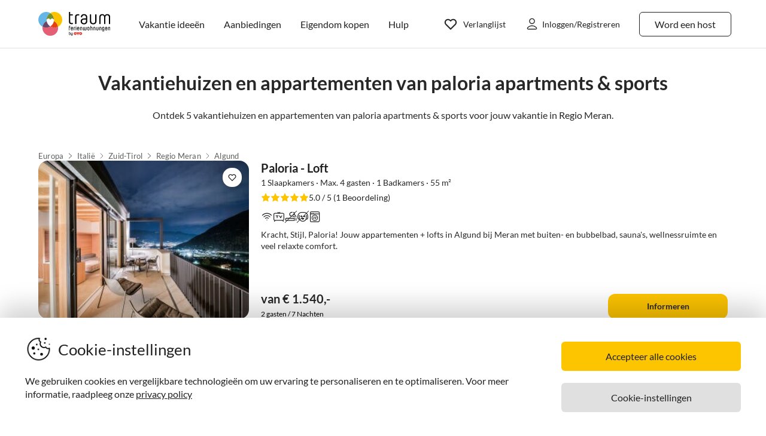

--- FILE ---
content_type: text/html; charset=utf-8
request_url: https://www.traumhomes.nl/objektuebersicht/TF5590D9/
body_size: 35133
content:
<!DOCTYPE html><html lang="nl-NL" style="scroll-behavior:smooth"><head><meta http-equiv="Content-Type" content="text/html; charset=utf-8"/><meta http-equiv="X-UA-Compatible" content="IE=edge,chrome=1"/><meta charSet="utf-8"/><title>paloria apartments &amp; sports - vakantiehuizen en vakantieappartementen voor jouw vakantie</title><meta http-equiv="X-UA-Compatible" content="IE=edge"/><meta name="viewport" content="viewport-fit=cover, width=device-width, initial-scale=1.0, minimum-scale=1.0, maximum-scale=5.0"/><meta name="description" content="Ontdek 5 vakantiehuizen en vakantieappartementen van paloria apartments &amp; sports voor jouw vakantie in de Regio Meran. We kijken uit naar je bezoek!"/><meta name="content-language" content="nl-NL"/><meta name="msvalidate.01" content="7295756D5DACC26A911F2500200504FC"/><meta name="google-site-verification" content="QLTO3tCtcuEwPlXDygQXeYZHMGsKcPnBd2Uf8vXJJCM"/><meta name="p:domain_verify" content="4bd5af6331242b3a140bbcdc4391e5c6"/><meta name="robots" content="index, follow"/><meta name="copyright" content="Traum-Ferienwohnungen GmbH"/><meta property="og:title" content="paloria apartments &amp; sports - vakantiehuizen en vakantieappartementen voor jouw vakantie"/><meta property="og:description" content="Ontdek 5 vakantiehuizen en vakantieappartementen van paloria apartments &amp; sports voor jouw vakantie in de Regio Meran. We kijken uit naar je bezoek!"/><meta property="og:site_name" content="Traum-Ferienwohnungen"/><meta property="og:type" content="website"/><meta property="og:url" content="https://www.traumhomes.nl/objektuebersicht/TF5590D9/"/><meta property="og:locale" content="nl-NL"/><meta name="twitter:card" content="summary"/><meta name="twitter:title" content="paloria apartments &amp; sports - vakantiehuizen en vakantieappartementen voor jouw vakantie"/><meta name="twitter:description" content="Ontdek 5 vakantiehuizen en vakantieappartementen van paloria apartments &amp; sports voor jouw vakantie in de Regio Meran. We kijken uit naar je bezoek!"/><meta name="twitter:url" content="https://www.traumhomes.nl/objektuebersicht/TF5590D9/"/><meta name="twitter:site" content="@traumfewo"/><meta name="application-name" content="Traum-Ferienwohnungen - Ferien mit Herz"/><meta name="mobile-web-app-capable" content="yes"/><meta name="apple-mobile-web-app-title" content="TraumFewo"/><meta name="msapplication-TileColor" content="#FFFFFF"/><meta name="msapplication-TileImage" content="/guest-website-frontend@v1-12-49/assets/images/favicon/favicon-150.png"/><meta name="theme-color" content="#ffffff"/><link rel="preconnect" href="https://img2.traum-ferienwohnungen.de" crossorigin="anonymous"/><link rel="preconnect" href="https://images.traum-ferienwohnungen.de" crossorigin="anonymous"/><link rel="dns-prefetch" href="//storage.googleapis.com"/><link rel="dns-prefetch" href="//www.googletagmanager.com"/><link rel="canonical" href="https://www.traumhomes.nl/objektuebersicht/TF5590D9/"/><link rel="alternate" href="https://www.traum-ferienwohnungen.de/objektuebersicht/TF5590D9/" hrefLang="de-DE"/><link rel="alternate" href="https://www.traum-ferienwohnungen.at/objektuebersicht/TF5590D9/" hrefLang="de-AT"/><link rel="alternate" href="https://www.traum-ferienwohnungen.ch/objektuebersicht/TF5590D9/" hrefLang="de-CH"/><link rel="alternate" href="https://www.vacation-apartments.com/overview/TF5590D9/" hrefLang="en-US"/><link rel="alternate" href="https://www.holiday-apartments.co.uk/overview/TF5590D9/" hrefLang="en-GB"/><link rel="alternate" href="https://www.traumhomes.nl/objektuebersicht/TF5590D9/" hrefLang="nl-NL"/><link rel="alternate" href="https://www.traumhomes.fr/objektuebersicht/TF5590D9/" hrefLang="fr-FR"/><link rel="alternate" href="https://www.traumhomes.it/objektuebersicht/TF5590D9/" hrefLang="it-IT"/><link rel="alternate" href="https://www.traumhomes.es/objektuebersicht/TF5590D9/" hrefLang="es-ES"/><link rel="shortcut icon" type="image/x-icon" href="/guest-website-frontend@v1-12-49/assets/images/favicon/favicon.ico"/><link rel="icon" type="image/vnd.microsoft.icon" sizes="16x16 32x32 48x48" href="/guest-website-frontend@v1-12-49/assets/images/favicon/favicon.ico"/><link rel="icon" type="image/png" sizes="16x16" href="/guest-website-frontend@v1-12-49/assets/images/favicon/favicon-16.png"/><link rel="icon" type="image/png" sizes="32x32" href="/guest-website-frontend@v1-12-49/assets/images/favicon/favicon-32.png"/><link rel="apple-touch-icon" sizes="76x76" href="/guest-website-frontend@v1-12-49/assets/images/favicon/favicon-76.png"/><link rel="apple-touch-icon" sizes="120x120" href="/guest-website-frontend@v1-12-49/assets/images/favicon/favicon-120.png"/><link rel="apple-touch-icon" sizes="152x152" href="/guest-website-frontend@v1-12-49/assets/images/favicon/favicon-152.png"/><link rel="apple-touch-icon" sizes="180x180" href="/guest-website-frontend@v1-12-49/assets/images/favicon/favicon-180.png"/><link rel="apple-touch-icon" sizes="192x192" href="/guest-website-frontend@v1-12-49/assets/images/favicon/favicon-180.png"/><link rel="mask-icon" href="/guest-website-frontend@v1-12-49/assets/images/favicon/safari-pinned-tab.svg" color="#5bbad5"/><script>
        window.dataLayer = window.dataLayer || [];
        function gtag(){dataLayer.push(arguments);}

        if (localStorage.getItem('consentMode') === null) {
            gtag('consent', 'default', {
                'ad_storage': 'denied',
                'ad_user_data': 'denied',
                'ad_personalization': 'denied',
                'analytics_storage': 'denied',
                'functionality_storage': 'denied',
                'personalization_storage': 'denied',
                'security_storage': 'denied',
            });
        } else {
            gtag('consent', 'default', JSON.parse(localStorage.getItem('consentMode')));
        }

        (function(w,d,s,l,i){w[l]=w[l]||[];w[l].push({'gtm.start':
        new Date().getTime(),event:'gtm.js'});var f=d.getElementsByTagName(s)[0],
        j=d.createElement(s),dl=l!='dataLayer'?'&l='+l:'';j.defer=true;j.src=
        'https://www.googletagmanager.com/gtm.js?id='+i+dl;f.parentNode.insertBefore(j,f);
        })(window,document,'script','dataLayer','GTM-NQVNQV');</script><meta name="next-head-count" content="53"/><link rel="preload" href="/guest-website-frontend@v1-12-49/_next/static/css/b216049c17f1a7e25d3e.css" as="style"/><link rel="stylesheet" href="/guest-website-frontend@v1-12-49/_next/static/css/b216049c17f1a7e25d3e.css" data-n-g=""/><noscript data-n-css=""></noscript><script defer="" nomodule="" src="/guest-website-frontend@v1-12-49/_next/static/chunks/polyfills-a40ef1678bae11e696dba45124eadd70.js"></script><script src="/guest-website-frontend@v1-12-49/_next/static/chunks/webpack-38956908ffa88d3ff648.js" defer=""></script><script src="/guest-website-frontend@v1-12-49/_next/static/chunks/framework-ee7f4db754ed3f3ec0b7.js" defer=""></script><script src="/guest-website-frontend@v1-12-49/_next/static/chunks/main-bc354ffa19b6e9c1ba0a.js" defer=""></script><script src="/guest-website-frontend@v1-12-49/_next/static/chunks/pages/_app-ff830f9212ca8a6b8ae4.js" defer=""></script><script src="/guest-website-frontend@v1-12-49/_next/static/chunks/8514-f2c839f1216b11aeaee0.js" defer=""></script><script src="/guest-website-frontend@v1-12-49/_next/static/chunks/1086-d17ce9aa97860768701f.js" defer=""></script><script src="/guest-website-frontend@v1-12-49/_next/static/chunks/5675-31d3d110ebb6da511225.js" defer=""></script><script src="/guest-website-frontend@v1-12-49/_next/static/chunks/4463-6f989e0902e4743590e0.js" defer=""></script><script src="/guest-website-frontend@v1-12-49/_next/static/chunks/3349-a81320a1f1ae8524e643.js" defer=""></script><script src="/guest-website-frontend@v1-12-49/_next/static/chunks/3941-ee9eae8c10ab51e41c55.js" defer=""></script><script src="/guest-website-frontend@v1-12-49/_next/static/chunks/9897-7170c7f67ba0f94dacf6.js" defer=""></script><script src="/guest-website-frontend@v1-12-49/_next/static/chunks/4766-4499cb1499c458d5e3d3.js" defer=""></script><script src="/guest-website-frontend@v1-12-49/_next/static/chunks/6494-f8e2e18b8be3f2887f3c.js" defer=""></script><script src="/guest-website-frontend@v1-12-49/_next/static/chunks/1576-bd002be8f679a3a2f25b.js" defer=""></script><script src="/guest-website-frontend@v1-12-49/_next/static/chunks/pages/object-overview-3a6a9192574f7afd0b94.js" defer=""></script><script src="/guest-website-frontend@v1-12-49/_next/static/guest-website-frontend@1216fe5a000ab2fd17664995a4a635234bb81231/_buildManifest.js" defer=""></script><script src="/guest-website-frontend@v1-12-49/_next/static/guest-website-frontend@1216fe5a000ab2fd17664995a4a635234bb81231/_ssgManifest.js" defer=""></script><style id="__jsx-1968069952">@font-face{font-family:'Lato';src:local('Lato:Regular'),local('Lato-Regular'), url('/guest-website-frontend@v1-12-49/fonts/Lato-Regular.woff2') format('woff2');font-weight:normal;font-display:swap;}@font-face{font-family:'Lato';src:local('Lato:Bold'),local('Lato-Bold'),url('/guest-website-frontend@v1-12-49/fonts/Lato-Bold.woff2') format('woff2');font-weight:bold;font-display:swap;}@font-face{font-family:'Yummo';src:local('Yummo:Bold'),local('Yummo-Bold'), url('/guest-website-frontend@v1-12-49/fonts/Yummo-Bold.otf') format('opentype');font-weight:bold;font-display:swap;}@font-face{font-family:'Yummo';src:local('Yummo:Regular'),local('Yummo-Regular'), url('/guest-website-frontend@v1-12-49/fonts/Yummo-Regular.otf') format('opentype');font-weight:normal;font-display:swap;}@font-face{font-family:'Inter';font-style:normal;font-weight:400 700;font-display:swap;src:local('Inter'),url('/guest-website-frontend@v1-12-49/fonts/Inter.woff2'):format('woff2');}</style><style data-styled="" data-styled-version="5.3.0">*{font-family:Lato,Verdana,sans-serif;font-weight:400;color:#212121;}/*!sc*/
html{-webkit-scroll-behavior:smooth;-moz-scroll-behavior:smooth;-ms-scroll-behavior:smooth;scroll-behavior:smooth;box-sizing:border-box;}/*!sc*/
*,*::before,*::after{box-sizing:inherit;}/*!sc*/
html,sub,sup,button,input,optgroup,select,textarea{line-height:normal;}/*!sc*/
p,h1,h2,h3,h4,h5,h6,ul,li,button{margin:0;padding:0;}/*!sc*/
input{border:none;outline:none;}/*!sc*/
button,input[type='submit'],input[type='reset']{background:none;color:inherit;border:none;outline:inherit;margin:0;padding:0;cursor:pointer;}/*!sc*/
b,strong{font-weight:700;}/*!sc*/
.ReactModal__Body--open{overflow:hidden !important;}/*!sc*/
data-styled.g1[id="sc-global-iEDSUG1"]{content:"sc-global-iEDSUG1,"}/*!sc*/
@media only screen and (max-width:1023px){.cYrKzH{position:-webkit-sticky;position:sticky;top:0;width:100%;z-index:100;border-bottom:0.0625rem solid #e0e0e0;padding-left:0.75rem;background-color:#ffffff;}}/*!sc*/
data-styled.g2[id="header-section-styles__StickyContainer-sc-1fv3wji-0"]{content:"cYrKzH,"}/*!sc*/
.dcsiEi{position:relative;display:-webkit-box;display:-webkit-flex;display:-ms-flexbox;display:flex;-webkit-box-pack:justify;-webkit-justify-content:space-between;-ms-flex-pack:justify;justify-content:space-between;top:0;width:100%;height:3.25rem;z-index:100;background-color:#ffffff;}/*!sc*/
@media only screen and (min-width:768px){.dcsiEi{max-width:83rem;margin:0 auto;height:4.375rem;}}/*!sc*/
@media only screen and (min-width:1024px){.dcsiEi{height:5rem;}}/*!sc*/
data-styled.g3[id="header-section-styles__HeaderBar-sc-1fv3wji-1"]{content:"dcsiEi,"}/*!sc*/
.kzZdDT{width:inherit;height:inherit;display:-webkit-box;display:-webkit-flex;display:-ms-flexbox;display:flex;color:#212121;-webkit-align-items:center;-webkit-box-align:center;-ms-flex-align:center;align-items:center;-webkit-box-pack:justify;-webkit-justify-content:space-between;-ms-flex-pack:justify;justify-content:space-between;font-family:Lato,Verdana,sans-serif;font-size:1.25rem;font-weight:400;}/*!sc*/
@media only screen and (min-width:1024px){.kzZdDT{padding:0 0.5rem;}}/*!sc*/
@media only screen and (min-width:1276px){.kzZdDT{padding:0 3rem;}}/*!sc*/
data-styled.g4[id="header-section-styles__HeaderBarContent-sc-1fv3wji-2"]{content:"kzZdDT,"}/*!sc*/
.iRxNBP{display:-webkit-box;display:-webkit-flex;display:-ms-flexbox;display:flex;-webkit-align-items:center;-webkit-box-align:center;-ms-flex-align:center;align-items:center;font-family:Lato,Helvetica,sans-serif;font-size:0.875rem;line-height:1.5rem;color:#212121;padding:0.25rem;font-weight:400;contain:layout style;}/*!sc*/
@media (min-width:768px){.iRxNBP{display:-webkit-box;display:-webkit-flex;display:-ms-flexbox;display:flex;padding:1.25rem 0.75rem;font-size:0.82rem;line-height:normal;-webkit-text-decoration:none;text-decoration:none;color:#212121;}.iRxNBP:hover{-webkit-text-decoration:underline;text-decoration:underline;}}/*!sc*/
@media (min-width:340px){.iRxNBP{padding:0;}}/*!sc*/
@media (min-width:1024px){.iRxNBP{padding:1.25rem calc(0.75rem + 0.125rem);font-size:0.875rem;}}/*!sc*/
@media (min-width:1276px){.iRxNBP{padding:1.25rem 1rem;}}/*!sc*/
data-styled.g5[id="header-section-styles__NavigationItem-sc-1fv3wji-3"]{content:"iRxNBP,"}/*!sc*/
@media (max-width:340px){.fbXBwP{padding:0;}}/*!sc*/
data-styled.g6[id="header-section-styles__WishlistIconWrapper-sc-1fv3wji-4"]{content:"fbXBwP,"}/*!sc*/
.MqRtN{cursor:pointer;display:-webkit-box;display:-webkit-flex;display:-ms-flexbox;display:flex;-webkit-align-items:center;-webkit-box-align:center;-ms-flex-align:center;align-items:center;}/*!sc*/
.MqRtN:hover{-webkit-text-decoration:none;text-decoration:none;}/*!sc*/
data-styled.g7[id="header-section-styles__NavigationButton-sc-1fv3wji-5"]{content:"MqRtN,"}/*!sc*/
.eAwgMr{font-size:1rem;pointer-events:none;}/*!sc*/
.header-section-styles__NavigationButton-sc-1fv3wji-5:hover .header-section-styles__NavigationButtonText-sc-1fv3wji-6{-webkit-text-decoration:underline;text-decoration:underline;}/*!sc*/
data-styled.g8[id="header-section-styles__NavigationButtonText-sc-1fv3wji-6"]{content:"eAwgMr,"}/*!sc*/
.hacsJw{font:400 1rem Lato,Verdana,sans-serif;color:inherit;}/*!sc*/
@media only screen and (min-width:1024px){.hacsJw{padding:0.3125rem 1.25rem;}}/*!sc*/
data-styled.g9[id="header-section-styles__GhostButtonContent-sc-1fv3wji-7"]{content:"hacsJw,"}/*!sc*/
.eolOqP{display:-webkit-box;display:-webkit-flex;display:-ms-flexbox;display:flex;-webkit-align-items:center;-webkit-box-align:center;-ms-flex-align:center;align-items:center;-webkit-text-decoration:none;text-decoration:none;height:100%;color:#212121;padding:0.625rem 0 0.625rem 0.625rem;cursor:pointer;}/*!sc*/
@media only screen and (min-width:1024px){.eolOqP{padding:0.625rem 2rem 0.625rem 1rem;}}/*!sc*/
data-styled.g19[id="header-section-styles__LogoWrapper-sc-1fv3wji-17"]{content:"eolOqP,"}/*!sc*/
.fdlhd{height:1.5rem;}/*!sc*/
@media only screen and (min-width:768px){.fdlhd{height:2.063rem;}}/*!sc*/
@media only screen and (min-width:1024px){.fdlhd{height:2.5rem;}}/*!sc*/
data-styled.g20[id="header-section-styles__LogoImage-sc-1fv3wji-18"]{content:"fdlhd,"}/*!sc*/
.bjGRJs{height:1.375rem;width:1.5rem;cursor:pointer;pointer-events:none;}/*!sc*/
@media only screen and (min-width:1276px){.bjGRJs{margin-right:0.3125rem;}}/*!sc*/
data-styled.g21[id="header-section-styles__IconImage-sc-1fv3wji-19"]{content:"bjGRJs,"}/*!sc*/
.lnKtOX{height:1rem;width:1rem;cursor:pointer;}/*!sc*/
@media only screen and (min-width:1276px){.lnKtOX{margin-right:0.3125rem;}}/*!sc*/
data-styled.g22[id="header-section-styles__CrossImage-sc-1fv3wji-20"]{content:"lnKtOX,"}/*!sc*/
.hdrwqR{display:-webkit-box;display:-webkit-flex;display:-ms-flexbox;display:flex;-webkit-align-items:center;-webkit-box-align:center;-ms-flex-align:center;align-items:center;height:100%;gap:0.5rem;}/*!sc*/
@media only screen and (min-width:768px){.hdrwqR{font-weight:600;}}/*!sc*/
@media only screen and (min-width:1024px){.hdrwqR{-webkit-flex-direction:row-reverse;-ms-flex-direction:row-reverse;flex-direction:row-reverse;}}/*!sc*/
data-styled.g24[id="header-section-styles__RightSubContainer-sc-1fv3wji-22"]{content:"hdrwqR,"}/*!sc*/
.joppWP{display:-webkit-box;display:-webkit-flex;display:-ms-flexbox;display:flex;-webkit-align-items:center;-webkit-box-align:center;-ms-flex-align:center;align-items:center;height:100%;}/*!sc*/
data-styled.g25[id="header-section-styles__LeftSubContainer-sc-1fv3wji-23"]{content:"joppWP,"}/*!sc*/
.eQpneS{position:relative;}/*!sc*/
@media only screen and (min-width:1024px){.eQpneS{padding-left:1.25rem;}.eQpneS:hover{-webkit-text-decoration:underline;text-decoration:underline;}}/*!sc*/
data-styled.g26[id="header-section-styles__ButtonWrapper-sc-1fv3wji-24"]{content:"eQpneS,"}/*!sc*/
.bCLJqK{position:relative;padding:0;}/*!sc*/
@media only screen and (min-width:1024px){.bCLJqK{padding-left:1.25rem;}.bCLJqK:hover{-webkit-text-decoration:underline;text-decoration:underline;}}/*!sc*/
data-styled.g27[id="header-section-styles__UserIconWrapper-sc-1fv3wji-25"]{content:"bCLJqK,"}/*!sc*/
.kNJSDH{display:-webkit-box;display:-webkit-flex;display:-ms-flexbox;display:flex;-webkit-align-items:center;-webkit-box-align:center;-ms-flex-align:center;align-items:center;padding:0.25rem;font-size:0.75rem;font-weight:400;}/*!sc*/
@media (min-width:340px){.kNJSDH{padding:0.5rem;}}/*!sc*/
@media only screen and (min-width:1024px){.kNJSDH{padding:0.625rem 0.625rem 0.625rem 1rem;}}/*!sc*/
data-styled.g29[id="header-section-styles__GhostButtonWrapper-sc-1fv3wji-27"]{content:"kNJSDH,"}/*!sc*/
.lnGHSq{-webkit-text-decoration:none;text-decoration:none;}/*!sc*/
data-styled.g30[id="header-section-styles__SeoHref-sc-1fv3wji-28"]{content:"lnGHSq,"}/*!sc*/
.hmZeRJ{display:-webkit-box;display:-webkit-flex;display:-ms-flexbox;display:flex;-webkit-align-items:center;-webkit-box-align:center;-ms-flex-align:center;align-items:center;height:100%;-webkit-text-decoration:none;text-decoration:none;color:#212121;cursor:pointer;-webkit-box-pack:center;-webkit-justify-content:center;-ms-flex-pack:center;justify-content:center;}/*!sc*/
@media only screen and (min-width:340px){.hmZeRJ{padding:0 1rem 0 0;}}/*!sc*/
@media only screen and (min-width:1024px){.hmZeRJ{display:none;}}/*!sc*/
data-styled.g31[id="header-section-styles__MenuIconWrapper-sc-1fv3wji-29"]{content:"hmZeRJ,"}/*!sc*/
.cqpkKu{display:-webkit-box;display:-webkit-flex;display:-ms-flexbox;display:flex;-webkit-align-items:center;-webkit-box-align:center;-ms-flex-align:center;align-items:center;-webkit-box-pack:justify;-webkit-justify-content:space-between;-ms-flex-pack:justify;justify-content:space-between;-webkit-text-decoration:none;text-decoration:none;padding:1rem;width:100%;contain:layout style;}/*!sc*/
data-styled.g37[id="header-section-styles__DrawerItem-sc-1fv3wji-35"]{content:"cqpkKu,"}/*!sc*/
.cKFUrs{display:-webkit-box;display:-webkit-flex;display:-ms-flexbox;display:flex;-webkit-align-items:center;-webkit-box-align:center;-ms-flex-align:center;align-items:center;}/*!sc*/
data-styled.g38[id="header-section-styles__DrawerItemLeft-sc-1fv3wji-36"]{content:"cKFUrs,"}/*!sc*/
.edWxLV{padding-left:1rem;font-weight:300;font-size:1rem;pointer-events:none;}/*!sc*/
data-styled.g39[id="header-section-styles__DrawerItemText-sc-1fv3wji-37"]{content:"edWxLV,"}/*!sc*/
.fXMlQH{display:-webkit-box;display:-webkit-flex;display:-ms-flexbox;display:flex;-webkit-box-pack:justify;-webkit-justify-content:space-between;-ms-flex-pack:justify;justify-content:space-between;-webkit-align-items:center;-webkit-box-align:center;-ms-flex-align:center;align-items:center;border-bottom:0.0625rem #e0e0e0 solid;padding:0.25rem 1rem 0.25rem 0.5rem;}/*!sc*/
data-styled.g40[id="header-section-styles__MenuDrawerHeader-sc-1fv3wji-38"]{content:"fXMlQH,"}/*!sc*/
.kYEjTv{display:-webkit-box;display:-webkit-flex;display:-ms-flexbox;display:flex;-webkit-align-items:center;-webkit-box-align:center;-ms-flex-align:center;align-items:center;position:relative;}/*!sc*/
data-styled.g42[id="header-section-styles__WishlistIconContainer-sc-1fv3wji-40"]{content:"kYEjTv,"}/*!sc*/
.jUwPNy{display:none;padding-left:0.25rem;font-size:0.875rem;}/*!sc*/
@media only screen and (min-width:1276px){.jUwPNy{display:block;}}/*!sc*/
data-styled.g45[id="header-section-styles__WishlistText-sc-1fv3wji-43"]{content:"jUwPNy,"}/*!sc*/
.joGTyn{font-size:0.875rem;display:none;pointer-events:none;}/*!sc*/
@media only screen and (min-width:1276px){.joGTyn{display:block;}}/*!sc*/
data-styled.g46[id="header-section-styles__LoginButtonText-sc-1fv3wji-44"]{content:"joGTyn,"}/*!sc*/
.gjhHhz{display:-webkit-box;display:-webkit-flex;display:-ms-flexbox;display:flex;}/*!sc*/
@media only screen and (min-width:1024px){.gjhHhz{display:none;}}/*!sc*/
data-styled.g47[id="header-section-styles__CompactLayoutWrapper-sc-1fv3wji-45"]{content:"gjhHhz,"}/*!sc*/
.bemZKd{display:none;}/*!sc*/
@media only screen and (min-width:1024px){.bemZKd{display:-webkit-box;display:-webkit-flex;display:-ms-flexbox;display:flex;}}/*!sc*/
data-styled.g48[id="header-section-styles__DesktopLayoutWrapper-sc-1fv3wji-46"]{content:"bemZKd,"}/*!sc*/
.iuQyqi{display:-webkit-box;display:-webkit-flex;display:-ms-flexbox;display:flex;-webkit-align-items:center;-webkit-box-align:center;-ms-flex-align:center;align-items:center;}/*!sc*/
data-styled.g49[id="header-section-styles__ListRentalWrapper-sc-1fv3wji-47"]{content:"iuQyqi,"}/*!sc*/
.QuRvz{display:-webkit-box;display:-webkit-flex;display:-ms-flexbox;display:flex;-webkit-align-items:center;-webkit-box-align:center;-ms-flex-align:center;align-items:center;gap:0.5rem;}/*!sc*/
data-styled.g50[id="header-section-styles__UserActionsContainer-sc-1fv3wji-48"]{content:"QuRvz,"}/*!sc*/
.dbJeTE{display:none;}/*!sc*/
data-styled.g52[id="drawer-styles__DrawerCheckbox-sc-1no4kgo-1"]{content:"dbJeTE,"}/*!sc*/
.ciCqMN{position:fixed;visibility:hidden;background:#ffffff;-webkit-transition:all;transition:all;}/*!sc*/
.drawer-styles__DrawerCheckbox-sc-1no4kgo-1:checked ~ .drawer-styles__DrawerNav-sc-1no4kgo-2{visibility:visible;-webkit-transform:translate3d(0,0,0) !important;-ms-transform:translate3d(0,0,0) !important;transform:translate3d(0,0,0) !important;}/*!sc*/
data-styled.g53[id="drawer-styles__DrawerNav-sc-1no4kgo-2"]{content:"ciCqMN,"}/*!sc*/
.llbwsG{display:none;height:100%;left:0;position:fixed;top:0;width:100%;}/*!sc*/
.drawer-styles__DrawerCheckbox-sc-1no4kgo-1:checked ~ .drawer-styles__DrawerOverlay-sc-1no4kgo-3{display:block;opacity:1;}/*!sc*/
data-styled.g54[id="drawer-styles__DrawerOverlay-sc-1no4kgo-3"]{content:"llbwsG,"}/*!sc*/
.cYZRdz{display:inline-block;cursor:pointer;-webkit-text-decoration:none;text-decoration:none;padding:0.3125rem;outline:none;border-radius:0.375rem;-webkit-transition-duration:0.2s;transition-duration:0.2s;}/*!sc*/
.bbMNOz{display:inline-block;cursor:pointer;-webkit-text-decoration:none;text-decoration:none;padding:0.75rem 1rem;outline:none;border-radius:0.375rem;-webkit-transition-duration:0.2s;transition-duration:0.2s;}/*!sc*/
data-styled.g55[id="button-styles__ButtonContainer-sc-1hpgd3o-0"]{content:"cYZRdz,bbMNOz,"}/*!sc*/
.joLEIq{border:0.0625rem solid #212121;background-color:#ffffff;color:#212121;}/*!sc*/
.joLEIq:hover{background-color:#212121;color:#ffffff;border-color:#212121;}/*!sc*/
data-styled.g56[id="ghost-button-styles__Container-sc-1g1k25e-0"]{content:"joLEIq,"}/*!sc*/
.eNXHpr{border:none;background-color:#fdc400;color:inherit;}/*!sc*/
.eNXHpr:hover{background-color:#fedc66;}/*!sc*/
data-styled.g107[id="solid-button-styles__Container-sc-1g0chaw-0"]{content:"eNXHpr,"}/*!sc*/
.lfITVU{position:relative;overflow:hidden;height:100%;width:100%;}/*!sc*/
data-styled.g256[id="next-image__Container-sc-153nce3-0"]{content:"lfITVU,"}/*!sc*/
.cIBJEz{display:-webkit-box;display:-webkit-flex;display:-ms-flexbox;display:flex;-webkit-align-items:center;-webkit-box-align:center;-ms-flex-align:center;align-items:center;gap:0.75rem;height:1.5rem;}/*!sc*/
data-styled.g413[id="features-styles__FeaturesContainer-sc-1gcqzxx-0"]{content:"cIBJEz,"}/*!sc*/
.dlrtf{display:-webkit-box;display:-webkit-flex;display:-ms-flexbox;display:flex;-webkit-box-pack:center;-webkit-justify-content:center;-ms-flex-pack:center;justify-content:center;-webkit-align-items:center;-webkit-box-align:center;-ms-flex-align:center;align-items:center;position:relative;}/*!sc*/
.jLhAPQ{display:-webkit-box;display:-webkit-flex;display:-ms-flexbox;display:flex;-webkit-box-pack:center;-webkit-justify-content:center;-ms-flex-pack:center;justify-content:center;-webkit-align-items:center;-webkit-box-align:center;-ms-flex-align:center;align-items:center;position:relative;}/*!sc*/
.jLhAPQ::after{content:'';position:absolute;top:50%;left:50%;width:1.75rem;height:0;border-top:1px solid #282828;-webkit-transform:translate(-50%,-50%) rotate(-45deg);-ms-transform:translate(-50%,-50%) rotate(-45deg);transform:translate(-50%,-50%) rotate(-45deg);}/*!sc*/
data-styled.g415[id="features-styles__FeatureIconWrapper-sc-1gcqzxx-2"]{content:"dlrtf,jLhAPQ,"}/*!sc*/
.kBTQij{width:1.25rem;height:1.25rem;}/*!sc*/
.kBTQij > path,.kBTQij > g,.kBTQij > circle,.kBTQij > rect{stroke:#282828;stroke-width:1.5px;}/*!sc*/
data-styled.g416[id="features-styles__FeatureIcon-sc-1gcqzxx-3"]{content:"kBTQij,"}/*!sc*/
.ghpdxk{display:-webkit-box;display:-webkit-flex;display:-ms-flexbox;display:flex;-webkit-align-items:center;-webkit-box-align:center;-ms-flex-align:center;align-items:center;-webkit-box-pack:center;-webkit-justify-content:center;-ms-flex-pack:center;justify-content:center;width:1.5rem;height:1.5rem;border-radius:0.75rem;box-shadow:0px 4.31px 4.31px 0px #00000014,0px 2.59px 12.08px 0px #0000000a,0px 6.9px 8.63px 0px #0000000f;cursor:pointer;opacity:1;pointer-events:auto;-webkit-transition:opacity 0.2s ease;transition:opacity 0.2s ease;background:#ffffff;border-radius:1.456rem;height:2rem;width:2rem;margin:0;padding:0.25rem;}/*!sc*/
data-styled.g418[id="styles__Container-sc-1jcblhw-0"]{content:"ghpdxk,"}/*!sc*/
.fnTUrb{width:1rem;height:1rem;height:0.863rem;width:0.863rem;}/*!sc*/
data-styled.g419[id="styles__WishlistIcon-sc-1jcblhw-1"]{content:"fnTUrb,"}/*!sc*/
.cZKTeT{width:100%;padding:1rem;}/*!sc*/
@media only screen and (min-width:768px){.cZKTeT{padding:1rem 1.5rem;}}/*!sc*/
@media only screen and (min-width:1024px){.cZKTeT{-webkit-flex-direction:row;-ms-flex-direction:row;flex-direction:row;padding:2rem 1.5rem 1rem;}}/*!sc*/
@media only screen and (min-width:1276px){.cZKTeT{padding:2rem 4rem 1rem;}}/*!sc*/
data-styled.g436[id="styles__OuterSection-sc-1jq53y2-0"]{content:"cZKTeT,"}/*!sc*/
.dkwLGy{margin:0 auto;background:#fef4ef;padding:0.5rem 1rem 1rem;border-radius:1rem;-webkit-backdrop-filter:blur(0.875rem) saturate(160%);backdrop-filter:blur(0.875rem) saturate(160%);border:1px solid rgba(255,255,255,0.4);}/*!sc*/
@media only screen and (min-width:768px){.dkwLGy{padding:0;}}/*!sc*/
@media only screen and (min-width:1024px){.dkwLGy{padding:0;}}/*!sc*/
data-styled.g438[id="styles__InnerSection-sc-1jq53y2-2"]{content:"dkwLGy,"}/*!sc*/
.kbAvni{margin:0 auto;display:-webkit-box;display:-webkit-flex;display:-ms-flexbox;display:flex;-webkit-flex-direction:column;-ms-flex-direction:column;flex-direction:column;-webkit-align-items:center;-webkit-box-align:center;-ms-flex-align:center;align-items:center;}/*!sc*/
@media only screen and (min-width:768px){.kbAvni{padding:4rem 1rem;}}/*!sc*/
@media only screen and (min-width:1024px){.kbAvni{padding:1rem 11.625rem 2rem;}}/*!sc*/
@media only screen and (min-width:1276px){.kbAvni{max-width:44.5rem;padding:1rem 0 2rem;}}/*!sc*/
data-styled.g439[id="styles__NewsLetterWrapper-sc-1jq53y2-3"]{content:"kbAvni,"}/*!sc*/
.xhAjf{width:4.5rem;height:4.5rem;margin:1rem 0;}/*!sc*/
@media only screen and (min-width:768px){.xhAjf{width:7rem;height:7rem;}}/*!sc*/
data-styled.g440[id="styles__ImageContainer-sc-1jq53y2-4"]{content:"xhAjf,"}/*!sc*/
.dhDvFM{font-family:Lato,Helvetica,sans-serif;font-weight:600;font-size:1.25rem;line-height:1.75rem;text-align:center;}/*!sc*/
@media only screen and (min-width:768px){.dhDvFM{font-size:2.25rem;line-height:2.625rem;text-align:left;}}/*!sc*/
@media only screen and (min-width:1024px){.dhDvFM{font-size:2rem;line-height:2.5rem;}}/*!sc*/
data-styled.g441[id="styles__NewsLetterHeading-sc-1jq53y2-5"]{content:"dhDvFM,"}/*!sc*/
.gEhAZj{font-family:Lato,Helvetica,sans-serif;font-weight:400;font-size:0.875rem;line-height:1.375rem;margin-top:0.5rem;color:#5f5f5f;text-align:center;}/*!sc*/
@media only screen and (min-width:768px){.gEhAZj{font-size:1rem;line-height:1.5rem;}}/*!sc*/
data-styled.g442[id="styles__NewsLetterSubheading-sc-1jq53y2-6"]{content:"gEhAZj,"}/*!sc*/
.bRHFON{position:relative;color:#e0e0e0;display:-webkit-box;display:-webkit-flex;display:-ms-flexbox;display:flex;-webkit-flex-direction:column;-ms-flex-direction:column;flex-direction:column;width:100%;padding:0.5rem 0;}/*!sc*/
@media only screen and (min-width:768px){.bRHFON{-webkit-flex-direction:row;-ms-flex-direction:row;flex-direction:row;padding:1rem 4.5rem 0.5rem;}}/*!sc*/
@media only screen and (min-width:1024px){.bRHFON{padding:0.5rem 4rem;}}/*!sc*/
@media only screen and (min-width:1276px){.bRHFON{padding:0.5rem 7.938rem;}}/*!sc*/
data-styled.g443[id="styles__InputWrapper-sc-1kx1yge-0"]{content:"bRHFON,"}/*!sc*/
.grpzqu{border:1px solid #d5d5d5;border-radius:0.5rem;padding:0.75rem 1rem;font-family:Lato,Verdana,sans-serif;font-style:normal;font-weight:400;background-color:rgba(254,244,239,0.6);font-size:1rem;line-height:1.5rem;color:#5f5f5f;outline:0;width:100%;}/*!sc*/
@media only screen and (min-width:768px){.grpzqu{margin-right:1rem;padding:0.45rem 1rem;}}/*!sc*/
@media only screen and (min-width:1024px){.grpzqu{padding:0.75rem 1rem;margin-right:1rem;}}/*!sc*/
data-styled.g444[id="styles__InputEmail-sc-1kx1yge-1"]{content:"grpzqu,"}/*!sc*/
.fCtjlB{display:-webkit-box;display:-webkit-flex;display:-ms-flexbox;display:flex;padding-top:calc(0.25rem + 1rem);}/*!sc*/
@media only screen and (min-width:768px){.fCtjlB{padding:1.5rem 1.5rem 1rem;}}/*!sc*/
@media only screen and (min-width:1024px){.fCtjlB{padding:1rem 0 0;}}/*!sc*/
data-styled.g445[id="styles__InformationWrapper-sc-1kx1yge-2"]{content:"fCtjlB,"}/*!sc*/
.bdqvK{-webkit-align-items:flex-start;-webkit-box-align:flex-start;-ms-flex-align:flex-start;align-items:flex-start;display:-webkit-box;display:-webkit-flex;display:-ms-flexbox;display:flex;-webkit-flex-direction:row;-ms-flex-direction:row;flex-direction:row;cursor:default;font-size:0.875rem;font-weight:400;}/*!sc*/
data-styled.g446[id="styles__CheckboxWrapper-sc-1kx1yge-3"]{content:"bdqvK,"}/*!sc*/
.iPoxqm{-webkit-flex:1;-ms-flex:1;flex:1;cursor:pointer;font-family:Lato,Verdana,sans-serif;font-size:0.875rem;font-weight:400;line-height:1.25rem;color:#5f5f5f;}/*!sc*/
data-styled.g448[id="styles__CheckBoxText-sc-1kx1yge-5"]{content:"iPoxqm,"}/*!sc*/
.hMnBoR{-webkit-text-decoration:underline;text-decoration:underline;cursor:pointer;font-size:0.875rem;font-weight:600;line-height:1.5rem;color:#5f5f5f;}/*!sc*/
data-styled.g449[id="styles__ReadMore-sc-1kx1yge-6"]{content:"hMnBoR,"}/*!sc*/
.fSHvie{color:#212121;font-size:1rem;line-height:1.5rem;text-align:center;font-weight:400;-webkit-align-items:center;-webkit-box-align:center;-ms-flex-align:center;align-items:center;margin-top:0.5rem;}/*!sc*/
@media only screen and (min-width:768px){.fSHvie{margin-top:0;}}/*!sc*/
data-styled.g452[id="styles__SubmitEmail-sc-1kx1yge-9"]{content:"fSHvie,"}/*!sc*/
.fPYXIU{font-family:Lato,Helvetica,sans-serif;text-align:center;color:#212121;line-height:1.5rem;}/*!sc*/
data-styled.g453[id="styles__ButtonText-sc-1kx1yge-10"]{content:"fPYXIU,"}/*!sc*/
.aCAgi{margin-right:calc(0.5rem + 0.125rem);padding:0.5rem;display:inline-block;position:relative;cursor:pointer;font-size:100%;outline:0;background-color:white;border:1px solid #e0a080;border-radius:0.25rem;}/*!sc*/
data-styled.g454[id="styles__CheckBoxLabel-sc-1kx1yge-11"]{content:"aCAgi,"}/*!sc*/
.bvQCgC{display:none;}/*!sc*/
.bvQCgC:checked + .styles__CheckBoxLabel-sc-1kx1yge-11{top:0;left:0;right:0;bottom:0;width:1.125rem;height:1.125rem;background:#ffffff url(/guest-website-frontend@v1-12-49/assets/icons/check.svg) no-repeat center;background-size:cover;}/*!sc*/
data-styled.g455[id="styles__InputCheckbox-sc-1kx1yge-12"]{content:"bvQCgC,"}/*!sc*/
.dmSVfR{padding:0.75rem 1.5rem;border-radius:1rem;width:100%;}/*!sc*/
@media only screen and (min-width:768px){.dmSVfR{width:9rem;}}/*!sc*/
@media only screen and (max-width:767px){.dmSVfR{border-radius:0.5rem;}}/*!sc*/
data-styled.g456[id="styles__RegisterButton-sc-1kx1yge-13"]{content:"dmSVfR,"}/*!sc*/
.iymMfS{width:100%;background-color:#f8f8f8;border-top:1px solid #00000019;}/*!sc*/
data-styled.g467[id="styles__FooterWrapper-sc-1bj5w8k-0"]{content:"iymMfS,"}/*!sc*/
.dtCVLh{max-width:87.5rem;margin:0 auto;}/*!sc*/
@media only screen and (min-width:768px){.dtCVLh{background-color:#f8f8f8;padding:2.5rem 1.5rem 2rem;}}/*!sc*/
@media only screen and (min-width:1024px){.dtCVLh{padding:3.75rem 1.5rem 3rem;}}/*!sc*/
data-styled.g468[id="styles__InnerContainerWrapper-sc-1bj5w8k-1"]{content:"dtCVLh,"}/*!sc*/
.exHMsh{max-width:87.5rem;}/*!sc*/
@media only screen and (min-width:768px){.exHMsh{margin:0 auto;}}/*!sc*/
data-styled.g469[id="styles__GridContainer-sc-1bj5w8k-2"]{content:"exHMsh,"}/*!sc*/
.bFwQdo{display:-webkit-box;display:-webkit-flex;display:-ms-flexbox;display:flex;-webkit-flex-wrap:wrap;-ms-flex-wrap:wrap;flex-wrap:wrap;padding:0.375rem 0.375rem 1rem 1rem;}/*!sc*/
@media only screen and (min-width:768px){.bFwQdo{-webkit-flex-direction:row;-ms-flex-direction:row;flex-direction:row;padding:0 0.313rem;}}/*!sc*/
data-styled.g470[id="styles__Container-sc-1bj5w8k-3"]{content:"bFwQdo,"}/*!sc*/
.ExMtG{display:-webkit-box;display:-webkit-flex;display:-ms-flexbox;display:flex;}/*!sc*/
@media only screen and (min-width:768px){.ExMtG{max-width:30%;float:left;text-align:left;}}/*!sc*/
data-styled.g471[id="styles__LogoImage-sc-1bj5w8k-4"]{content:"ExMtG,"}/*!sc*/
.gJeenH{display:-webkit-box;display:-webkit-flex;display:-ms-flexbox;display:flex;width:25%;}/*!sc*/
@media only screen and (min-width:768px){.gJeenH{width:33.33%;}}/*!sc*/
data-styled.g472[id="styles__ImageWrapper-sc-1bj5w8k-5"]{content:"gJeenH,"}/*!sc*/
.bHSuyN{height:auto;width:100%;}/*!sc*/
data-styled.g473[id="styles__LogoImagePic-sc-1bj5w8k-6"]{content:"bHSuyN,"}/*!sc*/
.ibPLPo{width:1.5rem;height:1.5rem;}/*!sc*/
data-styled.g474[id="styles__Image-sc-1bj5w8k-7"]{content:"ibPLPo,"}/*!sc*/
.dsyvNo{display:-webkit-box;display:-webkit-flex;display:-ms-flexbox;display:flex;-webkit-box-pack:end;-webkit-justify-content:flex-end;-ms-flex-pack:end;justify-content:flex-end;width:75%;}/*!sc*/
@media only screen and (min-width:768px){.dsyvNo{width:33.33%;-webkit-box-pack:center;-webkit-justify-content:center;-ms-flex-pack:center;justify-content:center;}}/*!sc*/
data-styled.g475[id="styles__IconContainer-sc-1bj5w8k-8"]{content:"dsyvNo,"}/*!sc*/
.kwAipD{padding:0;margin:0;list-style:none;line-height:1.6;}/*!sc*/
data-styled.g476[id="styles__IconUl-sc-1bj5w8k-9"]{content:"kwAipD,"}/*!sc*/
.cXZOoi{display:inline-block;padding-left:0.188rem;padding-right:0.188rem;border-radius:100%;border:1px solid #ffffff;-webkit-transition-duration:0.5s;transition-duration:0.5s;}/*!sc*/
@media only screen and (min-width:768px){.cXZOoi{border:1px solid #f8f8f8;}.cXZOoi:hover{border:1px solid #212121;}}/*!sc*/
data-styled.g477[id="styles__IconLi-sc-1bj5w8k-10"]{content:"cXZOoi,"}/*!sc*/
.iwlhii{display:block;cursor:pointer;padding:0.625rem;}/*!sc*/
data-styled.g478[id="styles__IconContent-sc-1bj5w8k-11"]{content:"iwlhii,"}/*!sc*/
.DwOAc{font-family:Lato,Verdana,sans-serif;font-style:normal;color:#212121;display:inline-block;padding:0.313rem 0;font-weight:400;font-size:0.875rem;-webkit-text-decoration:none;text-decoration:none;-webkit-transition-duration:0.2s;transition-duration:0.2s;-webkit-letter-spacing:0.2px;-moz-letter-spacing:0.2px;-ms-letter-spacing:0.2px;letter-spacing:0.2px;line-height:1.5;}/*!sc*/
.DwOAc:hover{-webkit-text-decoration:underline;text-decoration:underline;}/*!sc*/
data-styled.g480[id="styles__Slide-sc-1bj5w8k-13"]{content:"DwOAc,"}/*!sc*/
.fnylgJ{display:-webkit-box;display:-webkit-flex;display:-ms-flexbox;display:flex;-webkit-flex-direction:column;-ms-flex-direction:column;flex-direction:column;padding:1.25rem 1.875rem;margin:0 auto;max-width:87.5rem;height:100%;overflow:scroll;}/*!sc*/
@media only screen and (min-width:768px){.fnylgJ{overflow:unset;padding:0;margin-bottom:1.25rem;border-bottom:1px solid #00000019;}}/*!sc*/
@media only screen and (min-width:1024px){.fnylgJ{margin-bottom:1.5rem;}}/*!sc*/
@media only screen and (max-width:767px){.fnylgJ{display:none;}}/*!sc*/
data-styled.g481[id="styles__MenuWrapper-sc-1bj5w8k-14"]{content:"fnylgJ,"}/*!sc*/
.bjKrLZ{font-size:0.875rem;margin:0 0 0.625rem;font-family:Lato,Verdana,sans-serif;font-weight:900;line-height:1.6;}/*!sc*/
@media only screen and (min-width:768px){.bjKrLZ{font-size:0.875rem;margin:0 0 0.187rem;}}/*!sc*/
@media only screen and (min-width:1024px){.bjKrLZ{font-size:0.75rem;margin:0 0 1.25rem;}}/*!sc*/
data-styled.g482[id="styles__Title-sc-1bj5w8k-15"]{content:"bjKrLZ,"}/*!sc*/
.bPGcIv{list-style:none;line-height:1.6;padding:0;margin:0 0 1.875rem;}/*!sc*/
@media only screen and (min-width:768px){.bPGcIv{margin-bottom:0;}}/*!sc*/
data-styled.g483[id="styles__FooterGroupList-sc-1bj5w8k-16"]{content:"bPGcIv,"}/*!sc*/
.kvRcOe{font:inherit;-webkit-text-decoration:none;text-decoration:none;font-size:0.75rem;}/*!sc*/
data-styled.g484[id="styles__SeoHref-sc-1bj5w8k-17"]{content:"kvRcOe,"}/*!sc*/
.hdTaEX{list-style:none;line-height:1.6;padding:0;margin:0;}/*!sc*/
@media only screen and (min-width:768px){.hdTaEX{text-align:left;padding-bottom:2.5rem;border:0 solid;border-bottom:0.063rem #e0e0e0;}}/*!sc*/
data-styled.g485[id="styles__FooterList-sc-1bj5w8k-18"]{content:"hdTaEX,"}/*!sc*/
@media only screen and (min-width:768px){.bTifBp{float:left;width:16.66%;padding:0 0.313rem;}}/*!sc*/
data-styled.g486[id="styles__ListWrapper-sc-1bj5w8k-19"]{content:"bTifBp,"}/*!sc*/
.ljRehT{position:relative;max-width:83rem;width:100%;left:50%;-webkit-transform:translate(-50%);-ms-transform:translate(-50%);transform:translate(-50%);padding:0;line-height:1rem;font-family:Lato,Helvetica,sans-serif;font-weight:400;font-size:0.875rem;display:-webkit-box;display:-webkit-flex;display:-ms-flexbox;display:flex;-webkit-letter-spacing:0.0125rem;-moz-letter-spacing:0.0125rem;-ms-letter-spacing:0.0125rem;letter-spacing:0.0125rem;white-space:nowrap;overflow:auto;-ms-overflow-style:none;-webkit-scrollbar-width:none;-moz-scrollbar-width:none;-ms-scrollbar-width:none;scrollbar-width:none;}/*!sc*/
@media only screen and (min-width:768px){.ljRehT{font-size:0.8125rem;padding:0;}}/*!sc*/
@media only screen and (min-width:1024px){.ljRehT{padding:0;}}/*!sc*/
@media only screen and (min-width:1276px){.ljRehT{padding:0;}}/*!sc*/
.ljRehT::-webkit-scrollbar{display:none;}/*!sc*/
data-styled.g488[id="breadcrumb-section-style__BreadCrumbsContainer-sc-1h4f6rm-0"]{content:"ljRehT,"}/*!sc*/
.KMHbN{display:none;margin:0;padding:0;width:100%;}/*!sc*/
@media only screen and (min-width:768px){.KMHbN{display:-webkit-box;display:-webkit-flex;display:-ms-flexbox;display:flex;}}/*!sc*/
data-styled.g489[id="breadcrumb-section-style__BreadCrumbsList-sc-1h4f6rm-1"]{content:"KMHbN,"}/*!sc*/
.dRUcCh{list-style:none;display:-webkit-box;display:-webkit-flex;display:-ms-flexbox;display:flex;-webkit-align-items:center;-webkit-box-align:center;-ms-flex-align:center;align-items:center;}/*!sc*/
data-styled.g490[id="breadcrumb-section-style__BreadCrumbListItem-sc-1h4f6rm-2"]{content:"dRUcCh,"}/*!sc*/
.hWaGkz{-webkit-text-decoration:none;text-decoration:none;color:#5f5f5f;white-space:nowrap;overflow:hidden;text-overflow:ellipsis;display:inline-block;max-width:12.5rem;}/*!sc*/
data-styled.g491[id="breadcrumb-section-style__BreadCrumbLink-sc-1h4f6rm-3"]{content:"hWaGkz,"}/*!sc*/
.dEfMlX{margin-left:0.375rem;margin-right:0.375rem;height:0.65rem;width:0.65rem;}/*!sc*/
data-styled.g492[id="breadcrumb-section-style__BreadCrumbIcon-sc-1h4f6rm-4"]{content:"dEfMlX,"}/*!sc*/
.dbwlKp{display:-webkit-box;display:-webkit-flex;display:-ms-flexbox;display:flex;margin:0;padding:0;width:100%;color:#5f5f5f;}/*!sc*/
@media only screen and (min-width:768px){.dbwlKp{display:none;}}/*!sc*/
data-styled.g493[id="breadcrumb-section-style__BreadCrumbsListMobile-sc-1h4f6rm-5"]{content:"dbwlKp,"}/*!sc*/
.liyeFw{max-width:83rem;margin:0 auto;margin-bottom:3rem;}/*!sc*/
@media only screen and (max-width:767px){.liyeFw{margin-bottom:2rem;}}/*!sc*/
data-styled.g953[id="styles__Container-sc-198nxwn-0"]{content:"liyeFw,"}/*!sc*/
.chAteD{margin:0 auto;max-width:87.5rem;overflow:hidden;padding:1rem 1rem 0.5rem;}/*!sc*/
@media only screen and (min-width:1024px){.chAteD{padding:2rem 1.5rem 1rem;}}/*!sc*/
@media only screen and (min-width:1276px){.chAteD{padding:2rem 4rem 1rem;}}/*!sc*/
data-styled.g954[id="styles__InnerContainer-sc-198nxwn-1"]{content:"chAteD,"}/*!sc*/
.bUGbqw{margin-bottom:3rem;text-align:center;}/*!sc*/
data-styled.g955[id="styles__HeadingSection-sc-198nxwn-2"]{content:"bUGbqw,"}/*!sc*/
.jLRyBc{font-size:1.3rem;font-weight:600;line-height:1.6;color:#282828;margin-bottom:1rem;}/*!sc*/
@media (max-width:767px){.jLRyBc{text-align:left;}}/*!sc*/
@media (min-width:767px){.jLRyBc{font-size:2rem;}}/*!sc*/
data-styled.g956[id="styles__Title-sc-198nxwn-3"]{content:"jLRyBc,"}/*!sc*/
.BMsdb{font-size:1rem;color:#282828;line-height:1.6;}/*!sc*/
@media (max-width:767px){.BMsdb{text-align:left;}}/*!sc*/
data-styled.g957[id="styles__Subtitle-sc-198nxwn-4"]{content:"BMsdb,"}/*!sc*/
.gNjGzp{-webkit-text-decoration:none;text-decoration:none;}/*!sc*/
data-styled.g959[id="styles__SeoHref-sc-198nxwn-6"]{content:"gNjGzp,"}/*!sc*/
.gkGchu{position:-webkit-sticky;position:sticky;top:0;width:100%;z-index:100;border-bottom:0.0625rem solid #e0e0e0;background-color:#ffffff;}/*!sc*/
data-styled.g960[id="styles__StickyContainer-sc-198nxwn-7"]{content:"gkGchu,"}/*!sc*/
.ehCLtZ{width:100%;padding:0.5rem 1.5rem;border-radius:0.75rem;font-family:Lato,Verdana,sans-serif;font-weight:600;font-size:0.875rem;line-height:1.5rem;cursor:pointer;text-align:center;border:0.0625rem solid transparent;background-color:#fdc400;color:#282828;}/*!sc*/
.ehCLtZ:hover{background-color:#fedc66;box-shadow:0 0.125rem 0.25rem rgba(0,0,0,0.1);}/*!sc*/
.ehCLtZ:active{-webkit-transform:translateY(0.0625rem);-ms-transform:translateY(0.0625rem);transform:translateY(0.0625rem);}/*!sc*/
data-styled.g965[id="styles__CTAButton-sc-vrlqd4-0"]{content:"ehCLtZ,"}/*!sc*/
.cbrGME{display:-webkit-box;display:-webkit-flex;display:-ms-flexbox;display:flex;-webkit-flex-direction:column;-ms-flex-direction:column;flex-direction:column;background-color:transparent;gap:0.5rem;padding:0 0 1.5rem 0;margin-bottom:1.5rem;border-bottom:0.0625rem solid #00000019;cursor:pointer;}/*!sc*/
data-styled.g966[id="styles__OuterCardWrapper-sc-vrlqd4-1"]{content:"cbrGME,"}/*!sc*/
.dvJYMb{display:grid;grid-template-columns:1fr;row-gap:1rem;-webkit-column-gap:1.25rem;column-gap:1.25rem;}/*!sc*/
@media only screen and (min-width:768px){.dvJYMb{grid-template-columns:20rem 1fr;-webkit-align-items:stretch;-webkit-box-align:stretch;-ms-flex-align:stretch;align-items:stretch;}}/*!sc*/
@media only screen and (min-width:1024px){.dvJYMb{grid-template-columns:22rem 1fr;}}/*!sc*/
data-styled.g967[id="styles__CardContainer-sc-vrlqd4-2"]{content:"dvJYMb,"}/*!sc*/
.jkNVkz{position:relative;border-radius:1rem;overflow:hidden;min-height:10rem;background-color:#f5f5f5;}/*!sc*/
@media only screen and (min-width:768px){.jkNVkz{min-height:12rem;}}/*!sc*/
data-styled.g968[id="styles__ImageSection-sc-vrlqd4-3"]{content:"jkNVkz,"}/*!sc*/
.umJRR{width:100%;height:100%;object-fit:cover;display:block;aspect-ratio:3 / 2;}/*!sc*/
data-styled.g969[id="styles__PropertyImage-sc-vrlqd4-4"]{content:"umJRR,"}/*!sc*/
.kOyIWG{position:absolute;top:0.75rem;right:0.75rem;}/*!sc*/
data-styled.g970[id="styles__FavoriteButton-sc-vrlqd4-5"]{content:"kOyIWG,"}/*!sc*/
.AFCSq{display:-webkit-box;display:-webkit-flex;display:-ms-flexbox;display:flex;-webkit-flex-direction:column;-ms-flex-direction:column;flex-direction:column;gap:0.25rem;color:#282828;}/*!sc*/
data-styled.g971[id="styles__ContentSection-sc-vrlqd4-6"]{content:"AFCSq,"}/*!sc*/
.jHmDPR{margin-top:0.75rem;}/*!sc*/
data-styled.g972[id="styles__FeaturesWrapper-sc-vrlqd4-7"]{content:"jHmDPR,"}/*!sc*/
.kTHBJX{margin:0;font-family:Lato,Verdana,sans-serif;font-size:1.25rem;font-weight:600;white-space:nowrap;overflow:hidden;text-overflow:ellipsis;}/*!sc*/
data-styled.g973[id="styles__Title-sc-vrlqd4-8"]{content:"kTHBJX,"}/*!sc*/
.kJtuTg{margin-top:0.25rem;font-size:0.875rem;color:#282828;}/*!sc*/
data-styled.g974[id="styles__StatsRow-sc-vrlqd4-9"]{content:"kJtuTg,"}/*!sc*/
.icftJd{display:-webkit-box;display:-webkit-flex;display:-ms-flexbox;display:flex;-webkit-align-items:center;-webkit-box-align:center;-ms-flex-align:center;align-items:center;gap:0.25rem;margin-top:0.5rem;font-family:Lato,Verdana,sans-serif;font-size:0.875rem;color:#282828;}/*!sc*/
data-styled.g975[id="styles__RatingRow-sc-vrlqd4-10"]{content:"icftJd,"}/*!sc*/
.gwLYtf{display:-webkit-inline-box;display:-webkit-inline-flex;display:-ms-inline-flexbox;display:inline-flex;-webkit-align-items:center;-webkit-box-align:center;-ms-flex-align:center;align-items:center;gap:0.125rem;color:#9d5000;}/*!sc*/
data-styled.g976[id="styles__StarsWrapper-sc-vrlqd4-11"]{content:"gwLYtf,"}/*!sc*/
.btfWIQ{margin-top:0.5rem;font-family:Lato,Verdana,sans-serif;font-size:0.875rem;color:#282828;line-height:1.4;max-height:2.8rem;overflow:hidden;text-overflow:ellipsis;}/*!sc*/
data-styled.g977[id="styles__Description-sc-vrlqd4-12"]{content:"btfWIQ,"}/*!sc*/
.zDRDq{display:-webkit-box;display:-webkit-flex;display:-ms-flexbox;display:flex;-webkit-box-pack:justify;-webkit-justify-content:space-between;-ms-flex-pack:justify;justify-content:space-between;-webkit-align-items:flex-end;-webkit-box-align:flex-end;-ms-flex-align:flex-end;align-items:flex-end;width:100%;margin-top:auto;}/*!sc*/
data-styled.g978[id="styles__BottomRow-sc-vrlqd4-13"]{content:"zDRDq,"}/*!sc*/
.buwyPK{display:-webkit-box;display:-webkit-flex;display:-ms-flexbox;display:flex;-webkit-flex-direction:column;-ms-flex-direction:column;flex-direction:column;-webkit-box-pack:end;-webkit-justify-content:flex-end;-ms-flex-pack:end;justify-content:flex-end;}/*!sc*/
data-styled.g979[id="styles__PriceWrapper-sc-vrlqd4-14"]{content:"buwyPK,"}/*!sc*/
.hIwsgQ{width:12.5rem;-webkit-flex-shrink:0;-ms-flex-negative:0;flex-shrink:0;}/*!sc*/
data-styled.g980[id="styles__ButtonWrapper-sc-vrlqd4-15"]{content:"hIwsgQ,"}/*!sc*/
.jUqWOK{display:-webkit-box;display:-webkit-flex;display:-ms-flexbox;display:flex;font-family:Lato,Verdana,sans-serif;font-weight:600;font-size:1.25rem;line-height:1.75rem;margin-top:0.25rem;color:#282828;}/*!sc*/
data-styled.g984[id="styles__PriceContainer-sc-vrlqd4-19"]{content:"jUqWOK,"}/*!sc*/
.WLxnb{display:-webkit-box;display:-webkit-flex;display:-ms-flexbox;display:flex;font-family:Lato,Verdana,sans-serif;font-weight:400;font-size:0.75rem;line-height:1rem;color:#000000;margin:0.25rem 0 0;}/*!sc*/
data-styled.g985[id="styles__PersonDetails-sc-vrlqd4-20"]{content:"WLxnb,"}/*!sc*/
</style></head><body><div id="__next"><noscript><iframe src="https://www.googletagmanager.com/ns.html?id=GTM-NQVNQV" height="0" width="0" style="display:none;visibility:hidden"></iframe></noscript><div class="styles__StickyContainer-sc-198nxwn-7 gkGchu"><div class="header-section-styles__StickyContainer-sc-1fv3wji-0 cYrKzH"><header id="header"><div class="header-section-styles__HeaderBar-sc-1fv3wji-1 dcsiEi"><div class="header-section-styles__HeaderBarContent-sc-1fv3wji-2 kzZdDT"><div class="header-section-styles__LeftSubContainer-sc-1fv3wji-23 joppWP"><a href="https://www.traumhomes.nl" class="header-section-styles__LogoWrapper-sc-1fv3wji-17 eolOqP"><img src="https://storage.googleapis.com/cms-production-bucket/Traum_Logo_2022_byoyo_Ferienwohnungen_red_79a9fd60d7/TraumLogo_2022_byoyo_Ferienwohnungen_red_Traum_Logo_2022_byoyo_Ferienwohnungen_red_79a9fd60d7.svg" alt="Logo" class="header-section-styles__LogoImage-sc-1fv3wji-18 fdlhd"/></a><div class="header-section-styles__DesktopLayoutWrapper-sc-1fv3wji-46 bemZKd"><a href="https://www.traumhomes.nl/urlaubsideen/" class="header-section-styles__NavigationItem-sc-1fv3wji-3 header-section-styles__NavigationButton-sc-1fv3wji-5 iRxNBP MqRtN"><span class="header-section-styles__NavigationButtonText-sc-1fv3wji-6 eAwgMr">Vakantie ideeën</span></a><a href="https://www.traumhomes.nl/angebote/" class="header-section-styles__NavigationItem-sc-1fv3wji-3 header-section-styles__NavigationButton-sc-1fv3wji-5 iRxNBP MqRtN"><span class="header-section-styles__NavigationButtonText-sc-1fv3wji-6 eAwgMr">Aanbiedingen</span></a><a href="/immobilien?utm_source=traumfewo_de_ch_at&amp;utm_medium=referral&amp;utm_campaign=portal-launch-april-2018&amp;utm_content=homepage_herobanner" class="header-section-styles__NavigationItem-sc-1fv3wji-3 header-section-styles__NavigationButton-sc-1fv3wji-5 iRxNBP MqRtN"><span class="header-section-styles__NavigationButtonText-sc-1fv3wji-6 eAwgMr">Eigendom kopen</span></a><a href="https://hilfe.traum-ferienwohnungen.de/" class="header-section-styles__NavigationItem-sc-1fv3wji-3 header-section-styles__NavigationButton-sc-1fv3wji-5 iRxNBP MqRtN"><span class="header-section-styles__NavigationButtonText-sc-1fv3wji-6 eAwgMr">Hulp</span></a></div></div><div class="header-section-styles__RightSubContainer-sc-1fv3wji-22 hdrwqR"><div class="header-section-styles__ListRentalWrapper-sc-1fv3wji-47 iuQyqi"><div class="header-section-styles__GhostButtonWrapper-sc-1fv3wji-27 kNJSDH"><a href="/" class="header-section-styles__SeoHref-sc-1fv3wji-28 lnGHSq"><a color="#212121" class="button-styles__ButtonContainer-sc-1hpgd3o-0 ghost-button-styles__Container-sc-1g1k25e-0 cYZRdz joLEIq"><div class="header-section-styles__GhostButtonContent-sc-1fv3wji-7 hacsJw">Word een host</div></a></a></div></div><div class="header-section-styles__UserActionsContainer-sc-1fv3wji-48 QuRvz"><a href="https://www.traumhomes.nl/wunschliste/" class="header-section-styles__NavigationItem-sc-1fv3wji-3 header-section-styles__WishlistIconWrapper-sc-1fv3wji-4 iRxNBP fbXBwP"><div class="header-section-styles__WishlistIconContainer-sc-1fv3wji-40 kYEjTv"><svg class="header-section-styles__IconImage-sc-1fv3wji-19 bjGRJs" width="16" height="16" viewBox="0 0 16 16" fill="none" xmlns="http://www.w3.org/2000/svg"><path d="M13.6382 3.69487C13.3124 3.36893 12.9256 3.11036 12.4999 2.93396C12.0741 2.75755 11.6178 2.66675 11.1569 2.66675C10.6961 2.66675 10.2397 2.75755 9.814 2.93396C9.38825 3.11036 9.00143 3.36893 8.67564 3.69487L7.9995 4.37101L7.32337 3.69487C6.66529 3.03679 5.77274 2.66709 4.84208 2.66709C3.91142 2.66709 3.01887 3.03679 2.36079 3.69487C1.70271 4.35295 1.33301 5.2455 1.33301 6.17616C1.33301 7.10682 1.70271 7.99937 2.36079 8.65745L3.03693 9.33358L7.9995 14.2962L12.9621 9.33358L13.6382 8.65745C13.9642 8.33166 14.2227 7.94484 14.3991 7.51909C14.5755 7.09334 14.6663 6.63701 14.6663 6.17616C14.6663 5.71531 14.5755 5.25898 14.3991 4.83323C14.2227 4.40748 13.9642 4.02067 13.6382 3.69487V3.69487Z" stroke="#282828" stroke-width="1.5" stroke-linecap="round" stroke-linejoin="round"></path></svg></div><span class="header-section-styles__WishlistText-sc-1fv3wji-43 jUwPNy">Verlanglijst</span></a><div class="header-section-styles__CompactLayoutWrapper-sc-1fv3wji-45 gjhHhz"><a class="header-section-styles__LogoWrapper-sc-1fv3wji-17 header-section-styles__UserIconWrapper-sc-1fv3wji-25 eolOqP bCLJqK"><svg class="header-section-styles__IconImage-sc-1fv3wji-19 bjGRJs" width="24" height="24" viewBox="0 0 24 24" fill="none" xmlns="http://www.w3.org/2000/svg"><path d="M3.98147 19.1223L4.55764 19.6024L3.98147 19.1223ZM20.0186 19.1223L19.4425 19.6024L20.0186 19.1223ZM18.905 20.75H5.09513V22.25H18.905V20.75ZM11.7561 16.25H12.2849V14.75H11.7561V16.25ZM5.09513 20.75C4.50193 20.75 4.17788 20.0581 4.55764 19.6024L3.4053 18.6422C2.21139 20.0749 3.23018 22.25 5.09513 22.25V20.75ZM19.4425 19.6024C19.8222 20.0581 19.4982 20.75 18.905 20.75V22.25C20.7699 22.25 21.7887 20.0749 20.5948 18.6422L19.4425 19.6024ZM20.5948 18.6422C18.5396 16.1759 15.4952 14.75 12.2849 14.75V16.25C15.05 16.25 17.6723 17.4782 19.4425 19.6024L20.5948 18.6422ZM4.55764 19.6024C6.32574 17.4807 8.98775 16.25 11.7561 16.25V14.75C8.54913 14.75 5.46257 16.1734 3.4053 18.6422L4.55764 19.6024ZM15.75 7C15.75 9.07061 14.0707 10.75 12 10.75V12.25C14.8991 12.25 17.25 9.89904 17.25 7H15.75ZM12 10.75C9.92944 10.75 8.25005 9.07061 8.25005 7H6.75005C6.75005 9.89904 9.10101 12.25 12 12.25V10.75ZM8.25005 7C8.25005 4.92939 9.92944 3.25 12 3.25V1.75C9.10101 1.75 6.75005 4.10096 6.75005 7H8.25005ZM12 3.25C14.0707 3.25 15.75 4.92939 15.75 7H17.25C17.25 4.10096 14.8991 1.75 12 1.75V3.25Z" fill="#282828"></path></svg></a></div><div class="header-section-styles__DesktopLayoutWrapper-sc-1fv3wji-46 bemZKd"><a style="cursor:pointer" class="header-section-styles__NavigationItem-sc-1fv3wji-3 iRxNBP"><svg class="header-section-styles__IconImage-sc-1fv3wji-19 bjGRJs" width="24" height="24" viewBox="0 0 24 24" fill="none" xmlns="http://www.w3.org/2000/svg"><path d="M3.98147 19.1223L4.55764 19.6024L3.98147 19.1223ZM20.0186 19.1223L19.4425 19.6024L20.0186 19.1223ZM18.905 20.75H5.09513V22.25H18.905V20.75ZM11.7561 16.25H12.2849V14.75H11.7561V16.25ZM5.09513 20.75C4.50193 20.75 4.17788 20.0581 4.55764 19.6024L3.4053 18.6422C2.21139 20.0749 3.23018 22.25 5.09513 22.25V20.75ZM19.4425 19.6024C19.8222 20.0581 19.4982 20.75 18.905 20.75V22.25C20.7699 22.25 21.7887 20.0749 20.5948 18.6422L19.4425 19.6024ZM20.5948 18.6422C18.5396 16.1759 15.4952 14.75 12.2849 14.75V16.25C15.05 16.25 17.6723 17.4782 19.4425 19.6024L20.5948 18.6422ZM4.55764 19.6024C6.32574 17.4807 8.98775 16.25 11.7561 16.25V14.75C8.54913 14.75 5.46257 16.1734 3.4053 18.6422L4.55764 19.6024ZM15.75 7C15.75 9.07061 14.0707 10.75 12 10.75V12.25C14.8991 12.25 17.25 9.89904 17.25 7H15.75ZM12 10.75C9.92944 10.75 8.25005 9.07061 8.25005 7H6.75005C6.75005 9.89904 9.10101 12.25 12 12.25V10.75ZM8.25005 7C8.25005 4.92939 9.92944 3.25 12 3.25V1.75C9.10101 1.75 6.75005 4.10096 6.75005 7H8.25005ZM12 3.25C14.0707 3.25 15.75 4.92939 15.75 7H17.25C17.25 4.10096 14.8991 1.75 12 1.75V3.25Z" fill="#282828"></path></svg><span class="header-section-styles__LoginButtonText-sc-1fv3wji-44 joGTyn">Inloggen/Registreren</span></a></div><div class="header-section-styles__MenuIconWrapper-sc-1fv3wji-29 hmZeRJ"><svg class="header-section-styles__IconImage-sc-1fv3wji-19 bjGRJs" width="24" height="24" viewBox="0 0 24 24" fill="none" xmlns="http://www.w3.org/2000/svg"><g clip-path="url(#clip0_3585_9516)"><path d="M4 6H20" stroke="#282828" stroke-width="1.5" stroke-linecap="round" stroke-linejoin="round"></path><path d="M4 12H20" stroke="#282828" stroke-width="1.5" stroke-linecap="round" stroke-linejoin="round"></path><path d="M4 18H20" stroke="#282828" stroke-width="1.5" stroke-linecap="round" stroke-linejoin="round"></path></g><defs><clipPath id="clip0_3585_9516"><rect width="24" height="24" fill="white"></rect></clipPath></defs></svg></div></div></div></div></div><div class="header-section-styles__CompactLayoutWrapper-sc-1fv3wji-45 gjhHhz"><div class="drawer-styles__DrawerWrapper-sc-1no4kgo-0 fopYgl"><input type="checkbox" id="sidebar" class="drawer-styles__DrawerCheckbox-sc-1no4kgo-1 dbJeTE"/><nav role="navigation" style="z-index:101;transition-duration:500ms;top:0;right:0;transform:translate3d(100%, 0, 0);width:40%;height:100vh" class="drawer-styles__DrawerNav-sc-1no4kgo-2 ciCqMN" direction="1"><div class="header-section-styles__MenuDrawerHeader-sc-1fv3wji-38 fXMlQH"><a href="https://www.traumhomes.nl" class="header-section-styles__LogoWrapper-sc-1fv3wji-17 eolOqP"><img src="https://storage.googleapis.com/cms-production-bucket/Traum_Logo_2022_byoyo_Ferienwohnungen_red_79a9fd60d7/TraumLogo_2022_byoyo_Ferienwohnungen_red_Traum_Logo_2022_byoyo_Ferienwohnungen_red_79a9fd60d7.svg" alt="Logo" class="header-section-styles__LogoImage-sc-1fv3wji-18 fdlhd"/></a><a class="header-section-styles__LogoWrapper-sc-1fv3wji-17 header-section-styles__ButtonWrapper-sc-1fv3wji-24 eolOqP eQpneS"><svg class="header-section-styles__CrossImage-sc-1fv3wji-20 lnKtOX" height="18" viewBox="0 0 18 18" width="18" xmlns="http://www.w3.org/2000/svg"><path d="m283.897052 12.0531217.072618-.0841185c.266266-.2662665.68293-.2904726.976542-.0726181l.084118.0726181 6.96967 6.9699968 6.96967-6.9699968c.266266-.2662665.68293-.2904726.976542-.0726181l.084118.0726181c.266267.2662666.290473.6829303.072618.9765418l-.072618.0841184-6.97033 6.9693366 6.97033 6.9700032c.266267.2662666.290473.6829303.072618.9765418l-.072618.0841184c-.266266.2662666-.68293.2904726-.976542.0726182l-.084118-.0726182-6.96967-6.9696634-6.96967 6.9696634c-.266266.2662666-.68293.2904726-.976542.0726182l-.084118-.0726182c-.266267-.2662665-.290473-.6829302-.072618-.9765417l.072618-.0841185 6.96933-6.9700032-6.96933-6.9693366c-.266267-.2662665-.290473-.6829302-.072618-.9765417l.072618-.0841185z" fill="#212121" transform="translate(-283 -11)"></path></svg></a></div><a href="https://www.traumhomes.nl/urlaubsideen/" class="header-section-styles__DrawerItem-sc-1fv3wji-35 cqpkKu"><span class="header-section-styles__DrawerItemLeft-sc-1fv3wji-36 cKFUrs"><svg class="header-section-styles__IconImage-sc-1fv3wji-19 bjGRJs" width="24" height="24" viewBox="0 0 24 24" fill="none" xmlns="http://www.w3.org/2000/svg"><path d="M9.5 19C9.22386 19 9 19.2239 9 19.5C9 19.7761 9.22386 20 9.5 20V19ZM14.5 20C14.7761 20 15 19.7761 15 19.5C15 19.2239 14.7761 19 14.5 19V20ZM10.5 21.5C10.2239 21.5 10 21.7239 10 22C10 22.2761 10.2239 22.5 10.5 22.5V21.5ZM13.5 22.5C13.7761 22.5 14 22.2761 14 22C14 21.7239 13.7761 21.5 13.5 21.5V22.5ZM6.89564 13.7902L6.53112 14.1324L6.89564 13.7902ZM17.1044 13.7902L16.7398 13.448L17.1044 13.7902ZM9.5 20H14.5V19H9.5V20ZM10.5 22.5H13.5V21.5H10.5V22.5ZM18.5 9C18.5 10.721 17.8318 12.2848 16.7398 13.448L17.4689 14.1324C18.728 12.7912 19.5 10.9852 19.5 9H18.5ZM12 2.5C15.5899 2.5 18.5 5.41015 18.5 9H19.5C19.5 4.85786 16.1421 1.5 12 1.5V2.5ZM5.5 9C5.5 5.41015 8.41015 2.5 12 2.5V1.5C7.85786 1.5 4.5 4.85786 4.5 9H5.5ZM7.26017 13.448C6.16815 12.2848 5.5 10.721 5.5 9H4.5C4.5 10.9852 5.27196 12.7912 6.53112 14.1324L7.26017 13.448ZM14.9468 16.5H9.05315V17.5H14.9468V16.5ZM8.5 16.9468C8.5 17.2523 8.74765 17.5 9.05315 17.5V16.5C9.29995 16.5 9.5 16.7001 9.5 16.9468H8.5ZM6.53112 14.1324C6.82064 14.4408 7.10342 14.6966 7.35063 14.9209C7.60357 15.1504 7.8104 15.3393 7.9829 15.5358C8.30139 15.8985 8.5 16.2816 8.5 16.9468H9.5C9.5 16.0116 9.19418 15.3997 8.73437 14.876C8.51771 14.6292 8.26692 14.402 8.02259 14.1803C7.77254 13.9534 7.51839 13.723 7.26017 13.448L6.53112 14.1324ZM14.9468 17.5C15.2523 17.5 15.5 17.2523 15.5 16.9468H14.5C14.5 16.7001 14.7001 16.5 14.9468 16.5V17.5ZM16.7398 13.448C16.4816 13.723 16.2275 13.9534 15.9774 14.1803C15.7331 14.402 15.4823 14.6292 15.2656 14.876C14.8058 15.3997 14.5 16.0116 14.5 16.9468H15.5C15.5 16.2816 15.6986 15.8985 16.0171 15.5358C16.1896 15.3393 16.3964 15.1504 16.6494 14.9209C16.8966 14.6966 17.1794 14.4408 17.4689 14.1324L16.7398 13.448Z" fill="#141414"></path><path d="M13 5.5C13.2761 5.5 13.5 5.27614 13.5 5C13.5 4.72386 13.2761 4.5 13 4.5V5.5ZM7.5 10C7.5 10.2761 7.72386 10.5 8 10.5C8.27614 10.5 8.5 10.2761 8.5 10H7.5ZM8.5 10C8.5 7.51472 10.5147 5.5 13 5.5V4.5C9.96243 4.5 7.5 6.96243 7.5 10H8.5Z" fill="#141414"></path></svg><span class="header-section-styles__DrawerItemText-sc-1fv3wji-37 edWxLV">Vakantie ideeën</span></span><svg class="header-section-styles__IconImage-sc-1fv3wji-19 bjGRJs" width="24" height="24" viewBox="0 0 24 24" fill="none" xmlns="http://www.w3.org/2000/svg"><path d="M10 16L14 12L10 8" stroke="#212121" stroke-width="2" stroke-linecap="round" stroke-linejoin="round"></path></svg></a><a href="https://www.traumhomes.nl/angebote/" class="header-section-styles__DrawerItem-sc-1fv3wji-35 cqpkKu"><span class="header-section-styles__DrawerItemLeft-sc-1fv3wji-36 cKFUrs"><svg class="header-section-styles__IconImage-sc-1fv3wji-19 bjGRJs" width="24" height="24" viewBox="0 0 24 24" fill="none" xmlns="http://www.w3.org/2000/svg"><path d="M11.3447 2.56856C11.7207 2.24235 12.2793 2.24235 12.6553 2.56856L13.8066 3.56738C14.0386 3.76866 14.3502 3.85216 14.6518 3.79385L16.1482 3.50447C16.6369 3.40996 17.1207 3.6893 17.2833 4.1598L17.7809 5.60042C17.8811 5.89074 18.1093 6.11887 18.3996 6.21915L19.8402 6.71675C20.3107 6.87926 20.59 7.36309 20.4955 7.85182L20.2062 9.34823C20.1478 9.64979 20.2313 9.96142 20.4326 10.1934L21.4314 11.3447C21.7576 11.7207 21.7576 12.2793 21.4314 12.6553L20.4326 13.8066C20.2313 14.0386 20.1478 14.3502 20.2062 14.6518L20.4955 16.1482C20.59 16.6369 20.3107 17.1207 19.8402 17.2833L18.3996 17.7809C18.1093 17.8811 17.8811 18.1093 17.7809 18.3996L17.2833 19.8402C17.1207 20.3107 16.6369 20.59 16.1482 20.4955L14.6518 20.2062C14.3502 20.1478 14.0386 20.2313 13.8066 20.4326L12.6553 21.4314C12.2793 21.7576 11.7207 21.7576 11.3447 21.4314L10.1934 20.4326C9.96142 20.2313 9.64979 20.1478 9.34823 20.2062L7.85182 20.4955C7.36309 20.59 6.87926 20.3107 6.71675 19.8402L6.21915 18.3996C6.11887 18.1093 5.89074 17.8811 5.60042 17.7809L4.1598 17.2833C3.6893 17.1207 3.40996 16.6369 3.50447 16.1482L3.79385 14.6518C3.85216 14.3502 3.76866 14.0386 3.56738 13.8066L2.56856 12.6553C2.24235 12.2793 2.24235 11.7207 2.56856 11.3447L3.56738 10.1934C3.76866 9.96142 3.85216 9.64979 3.79385 9.34823L3.50447 7.85182C3.40996 7.36309 3.6893 6.87926 4.1598 6.71675L5.60042 6.21915C5.89074 6.11887 6.11887 5.89074 6.21915 5.60042L6.71675 4.1598C6.87926 3.6893 7.36309 3.40996 7.85182 3.50447L9.34823 3.79385C9.64979 3.85216 9.96142 3.76866 10.1934 3.56738L11.3447 2.56856Z" stroke="#141414"></path><path d="M16 8L8 16" stroke="#141414" stroke-linecap="round" stroke-linejoin="round"></path><path d="M9.04761 9.16211H9.07577" stroke="#141414" stroke-width="2" stroke-linecap="round" stroke-linejoin="round"></path><path d="M15.0476 15.1621H15.0758" stroke="#141414" stroke-width="2" stroke-linecap="round" stroke-linejoin="round"></path></svg><span class="header-section-styles__DrawerItemText-sc-1fv3wji-37 edWxLV">Aanbiedingen</span></span><svg class="header-section-styles__IconImage-sc-1fv3wji-19 bjGRJs" width="24" height="24" viewBox="0 0 24 24" fill="none" xmlns="http://www.w3.org/2000/svg"><path d="M10 16L14 12L10 8" stroke="#212121" stroke-width="2" stroke-linecap="round" stroke-linejoin="round"></path></svg></a><a href="/immobilien?utm_source=traumfewo_de_ch_at&amp;utm_medium=referral&amp;utm_campaign=portal-launch-april-2018&amp;utm_content=homepage_herobanner" class="header-section-styles__DrawerItem-sc-1fv3wji-35 cqpkKu"><span class="header-section-styles__DrawerItemLeft-sc-1fv3wji-36 cKFUrs"><svg class="header-section-styles__IconImage-sc-1fv3wji-19 bjGRJs" width="24" height="24" viewBox="0 0 24 24" fill="none" xmlns="http://www.w3.org/2000/svg"><path d="M10 6L7 6" stroke="#141414" stroke-linecap="round" stroke-linejoin="round"></path><path d="M18.5 12H17" stroke="#141414" stroke-linecap="round" stroke-linejoin="round"></path><path d="M14 7H21V21H14M14 21V3H3V21H14ZM6.5 15H10.5V21H6.5V15Z" stroke="#141414" stroke-linecap="round" stroke-linejoin="round"></path></svg><span class="header-section-styles__DrawerItemText-sc-1fv3wji-37 edWxLV">Eigendom kopen</span></span><svg class="header-section-styles__IconImage-sc-1fv3wji-19 bjGRJs" width="24" height="24" viewBox="0 0 24 24" fill="none" xmlns="http://www.w3.org/2000/svg"><path d="M10 16L14 12L10 8" stroke="#212121" stroke-width="2" stroke-linecap="round" stroke-linejoin="round"></path></svg></a><a href="https://hilfe.traum-ferienwohnungen.de/" class="header-section-styles__DrawerItem-sc-1fv3wji-35 cqpkKu"><span class="header-section-styles__DrawerItemLeft-sc-1fv3wji-36 cKFUrs"><svg class="header-section-styles__IconImage-sc-1fv3wji-19 bjGRJs" width="22" height="22" viewBox="0 0 22 22" fill="none" xmlns="http://www.w3.org/2000/svg"><path fill-rule="evenodd" clip-rule="evenodd" d="M4.64529 3.93819C6.32856 2.42249 8.55655 1.5 11 1.5C13.4435 1.5 15.6714 2.42249 17.3547 3.93819L13.8088 7.48405C13.039 6.86824 12.0625 6.5 11 6.5C9.93749 6.5 8.96099 6.86824 8.19116 7.48405L4.64529 3.93819ZM3.93819 4.64529C2.42249 6.32856 1.5 8.55655 1.5 11C1.5 13.4435 2.42249 15.6714 3.93819 17.3547L7.48405 13.8088C6.86824 13.039 6.5 12.0625 6.5 11C6.5 9.93749 6.86824 8.96099 7.48405 8.19116L3.93819 4.64529ZM8.19116 14.516L4.6453 18.0618C6.32856 19.5775 8.55655 20.5 11 20.5C13.4435 20.5 15.6714 19.5775 17.3547 18.0618L13.8088 14.516C13.039 15.1318 12.0625 15.5 11 15.5C9.9375 15.5 8.961 15.1318 8.19116 14.516ZM20.5 11C20.5 13.4435 19.5775 15.6714 18.0618 17.3547L14.516 13.8088C15.1318 13.039 15.5 12.0625 15.5 11C15.5 9.9375 15.1318 8.961 14.516 8.19116L18.0618 4.6453C19.5775 6.32856 20.5 8.55655 20.5 11ZM11 0.5C5.20101 0.5 0.5 5.20101 0.5 11C0.5 16.799 5.20101 21.5 11 21.5C16.799 21.5 21.5 16.799 21.5 11C21.5 5.20101 16.799 0.5 11 0.5ZM11 7.5C9.067 7.5 7.5 9.067 7.5 11C7.5 12.933 9.067 14.5 11 14.5C12.933 14.5 14.5 12.933 14.5 11C14.5 9.067 12.933 7.5 11 7.5Z" fill="#141414"></path></svg><span class="header-section-styles__DrawerItemText-sc-1fv3wji-37 edWxLV">Hulp</span></span><svg class="header-section-styles__IconImage-sc-1fv3wji-19 bjGRJs" width="24" height="24" viewBox="0 0 24 24" fill="none" xmlns="http://www.w3.org/2000/svg"><path d="M10 16L14 12L10 8" stroke="#212121" stroke-width="2" stroke-linecap="round" stroke-linejoin="round"></path></svg></a></nav><label for="sidebar" style="background-color:rgba(33,33,33);opacity:0.8;z-index:100" class="drawer-styles__DrawerOverlay-sc-1no4kgo-3 llbwsG"></label></div></div></header></div></div><main id="object-overview-main"><div class="styles__Container-sc-198nxwn-0 liyeFw"><div class="styles__InnerContainer-sc-198nxwn-1 chAteD"><section class="styles__HeadingSection-sc-198nxwn-2 bUGbqw"><h1 class="styles__Title-sc-198nxwn-3 jLRyBc">Vakantiehuizen en appartementen van paloria apartments &amp; sports</h1><div class="styles__Subtitle-sc-198nxwn-4 BMsdb">Ontdek 5 vakantiehuizen en appartementen van paloria apartments &amp; sports voor jouw vakantie in<!-- --> <a class="styles__SeoHref-sc-198nxwn-6 gNjGzp">Regio Meran</a>.</div></section><div class="styles__OuterCardWrapper-sc-vrlqd4-1 cbrGME"><section class="breadcrumb-section-style__BreadCrumbsContainer-sc-1h4f6rm-0 ljRehT"><script type="application/ld+json">{"@context":"https://schema.org","@type":"BreadcrumbList","itemListElement":[{"@type":"ListItem","position":0,"item":{"@id":"/europa/","name":"Europa"}},{"@type":"ListItem","position":1,"item":{"@id":"/europa/italie/","name":"Italië"}},{"@type":"ListItem","position":2,"item":{"@id":"/europa/italie/zuid-tirol/","name":"Zuid-Tirol"}},{"@type":"ListItem","position":3,"item":{"@id":"/europa/italie/meraner_land/","name":"Regio Meran"}},{"@type":"ListItem","position":4,"item":{"@id":"/europa/italie/meraner_land/algund/","name":"Algund"}}]}</script><ul class="breadcrumb-section-style__BreadCrumbsListMobile-sc-1h4f6rm-5 dbwlKp">. . .<li class="breadcrumb-section-style__BreadCrumbListItem-sc-1h4f6rm-2 dRUcCh"><svg class="breadcrumb-section-style__BreadCrumbIcon-sc-1h4f6rm-4 dEfMlX" width="6" height="10" viewBox="0 0 6 10" fill="none" xmlns="http://www.w3.org/2000/svg"><path d="M1 9L5 5L1 1" stroke="black" stroke-opacity="0.5" stroke-linecap="round" stroke-linejoin="round"></path></svg><a title="Zuid-Tirol" href="/europa/italie/zuid-tirol/" class="breadcrumb-section-style__BreadCrumbLink-sc-1h4f6rm-3 hWaGkz">Zuid-Tirol</a></li><li class="breadcrumb-section-style__BreadCrumbListItem-sc-1h4f6rm-2 dRUcCh"><svg class="breadcrumb-section-style__BreadCrumbIcon-sc-1h4f6rm-4 dEfMlX" width="6" height="10" viewBox="0 0 6 10" fill="none" xmlns="http://www.w3.org/2000/svg"><path d="M1 9L5 5L1 1" stroke="black" stroke-opacity="0.5" stroke-linecap="round" stroke-linejoin="round"></path></svg><a title="Regio Meran" href="/europa/italie/meraner_land/" class="breadcrumb-section-style__BreadCrumbLink-sc-1h4f6rm-3 hWaGkz">Regio Meran</a></li><li class="breadcrumb-section-style__BreadCrumbListItem-sc-1h4f6rm-2 dRUcCh"><svg class="breadcrumb-section-style__BreadCrumbIcon-sc-1h4f6rm-4 dEfMlX" width="6" height="10" viewBox="0 0 6 10" fill="none" xmlns="http://www.w3.org/2000/svg"><path d="M1 9L5 5L1 1" stroke="black" stroke-opacity="0.5" stroke-linecap="round" stroke-linejoin="round"></path></svg><a title="Algund" href="/europa/italie/meraner_land/algund/" class="breadcrumb-section-style__BreadCrumbLink-sc-1h4f6rm-3 hWaGkz">Algund</a></li></ul><ul class="breadcrumb-section-style__BreadCrumbsList-sc-1h4f6rm-1 KMHbN"><li class="breadcrumb-section-style__BreadCrumbListItem-sc-1h4f6rm-2 dRUcCh"><a title="Europa" href="/europa/" class="breadcrumb-section-style__BreadCrumbLink-sc-1h4f6rm-3 hWaGkz">Europa</a></li><li class="breadcrumb-section-style__BreadCrumbListItem-sc-1h4f6rm-2 dRUcCh"><svg class="breadcrumb-section-style__BreadCrumbIcon-sc-1h4f6rm-4 dEfMlX" width="6" height="10" viewBox="0 0 6 10" fill="none" xmlns="http://www.w3.org/2000/svg"><path d="M1 9L5 5L1 1" stroke="black" stroke-opacity="0.5" stroke-linecap="round" stroke-linejoin="round"></path></svg><a title="Italië" href="/europa/italie/" class="breadcrumb-section-style__BreadCrumbLink-sc-1h4f6rm-3 hWaGkz">Italië</a></li><li class="breadcrumb-section-style__BreadCrumbListItem-sc-1h4f6rm-2 dRUcCh"><svg class="breadcrumb-section-style__BreadCrumbIcon-sc-1h4f6rm-4 dEfMlX" width="6" height="10" viewBox="0 0 6 10" fill="none" xmlns="http://www.w3.org/2000/svg"><path d="M1 9L5 5L1 1" stroke="black" stroke-opacity="0.5" stroke-linecap="round" stroke-linejoin="round"></path></svg><a title="Zuid-Tirol" href="/europa/italie/zuid-tirol/" class="breadcrumb-section-style__BreadCrumbLink-sc-1h4f6rm-3 hWaGkz">Zuid-Tirol</a></li><li class="breadcrumb-section-style__BreadCrumbListItem-sc-1h4f6rm-2 dRUcCh"><svg class="breadcrumb-section-style__BreadCrumbIcon-sc-1h4f6rm-4 dEfMlX" width="6" height="10" viewBox="0 0 6 10" fill="none" xmlns="http://www.w3.org/2000/svg"><path d="M1 9L5 5L1 1" stroke="black" stroke-opacity="0.5" stroke-linecap="round" stroke-linejoin="round"></path></svg><a title="Regio Meran" href="/europa/italie/meraner_land/" class="breadcrumb-section-style__BreadCrumbLink-sc-1h4f6rm-3 hWaGkz">Regio Meran</a></li><li class="breadcrumb-section-style__BreadCrumbListItem-sc-1h4f6rm-2 dRUcCh"><svg class="breadcrumb-section-style__BreadCrumbIcon-sc-1h4f6rm-4 dEfMlX" width="6" height="10" viewBox="0 0 6 10" fill="none" xmlns="http://www.w3.org/2000/svg"><path d="M1 9L5 5L1 1" stroke="black" stroke-opacity="0.5" stroke-linecap="round" stroke-linejoin="round"></path></svg><a title="Algund" href="/europa/italie/meraner_land/algund/" class="breadcrumb-section-style__BreadCrumbLink-sc-1h4f6rm-3 hWaGkz">Algund</a></li></ul></section><div class="styles__CardContainer-sc-vrlqd4-2 dvJYMb"><div class="styles__ImageSection-sc-vrlqd4-3 jkNVkz"><img src="https://images.traum-ferienwohnungen.de/392540/13994996/41/vakantieappartement-algund-kenmerken-1.jpg" alt="Paloria - Loft" class="styles__PropertyImage-sc-vrlqd4-4 umJRR"/><div class="styles__FavoriteButton-sc-vrlqd4-5 kOyIWG"><div class="styles__Container-sc-1jcblhw-0 ghpdxk"><svg alt="wishlist icon" width="0.863rem" height="0.863rem" class="styles__WishlistIcon-sc-1jcblhw-1 fnTUrb" viewBox="0 0 16 16" fill="none" xmlns="http://www.w3.org/2000/svg"><path d="M13.6382 3.69487C13.3124 3.36893 12.9256 3.11036 12.4999 2.93396C12.0741 2.75755 11.6178 2.66675 11.1569 2.66675C10.6961 2.66675 10.2397 2.75755 9.814 2.93396C9.38825 3.11036 9.00143 3.36893 8.67564 3.69487L7.9995 4.37101L7.32337 3.69487C6.66529 3.03679 5.77274 2.66709 4.84208 2.66709C3.91142 2.66709 3.01887 3.03679 2.36079 3.69487C1.70271 4.35295 1.33301 5.2455 1.33301 6.17616C1.33301 7.10682 1.70271 7.99937 2.36079 8.65745L3.03693 9.33358L7.9995 14.2962L12.9621 9.33358L13.6382 8.65745C13.9642 8.33166 14.2227 7.94484 14.3991 7.51909C14.5755 7.09334 14.6663 6.63701 14.6663 6.17616C14.6663 5.71531 14.5755 5.25898 14.3991 4.83323C14.2227 4.40748 13.9642 4.02067 13.6382 3.69487V3.69487Z" stroke="#282828" stroke-width="1.5" stroke-linecap="round" stroke-linejoin="round"></path></svg></div></div></div><div class="styles__ContentSection-sc-vrlqd4-6 AFCSq"><h2 class="styles__Title-sc-vrlqd4-8 kTHBJX">Paloria - Loft</h2><div class="styles__StatsRow-sc-vrlqd4-9 kJtuTg">1 Slaapkamers · Max. 4 gasten · 1 Badkamers · 55 m²</div><div class="styles__RatingRow-sc-vrlqd4-10 icftJd"><div class="styles__StarsWrapper-sc-vrlqd4-11 gwLYtf"><svg width="16" height="15" viewBox="0 0 16 15" fill="none" xmlns="http://www.w3.org/2000/svg"><path d="M8.00004 1.33325L10.06 5.50659L14.6667 6.17992L11.3334 9.42659L12.12 14.0133L8.00004 11.8466L3.88004 14.0133L4.66671 9.42659L1.33337 6.17992L5.94004 5.50659L8.00004 1.33325Z" fill="#FDC400" stroke="#FDC400" stroke-linecap="round" stroke-linejoin="round"></path></svg><svg width="16" height="15" viewBox="0 0 16 15" fill="none" xmlns="http://www.w3.org/2000/svg"><path d="M8.00004 1.33325L10.06 5.50659L14.6667 6.17992L11.3334 9.42659L12.12 14.0133L8.00004 11.8466L3.88004 14.0133L4.66671 9.42659L1.33337 6.17992L5.94004 5.50659L8.00004 1.33325Z" fill="#FDC400" stroke="#FDC400" stroke-linecap="round" stroke-linejoin="round"></path></svg><svg width="16" height="15" viewBox="0 0 16 15" fill="none" xmlns="http://www.w3.org/2000/svg"><path d="M8.00004 1.33325L10.06 5.50659L14.6667 6.17992L11.3334 9.42659L12.12 14.0133L8.00004 11.8466L3.88004 14.0133L4.66671 9.42659L1.33337 6.17992L5.94004 5.50659L8.00004 1.33325Z" fill="#FDC400" stroke="#FDC400" stroke-linecap="round" stroke-linejoin="round"></path></svg><svg width="16" height="15" viewBox="0 0 16 15" fill="none" xmlns="http://www.w3.org/2000/svg"><path d="M8.00004 1.33325L10.06 5.50659L14.6667 6.17992L11.3334 9.42659L12.12 14.0133L8.00004 11.8466L3.88004 14.0133L4.66671 9.42659L1.33337 6.17992L5.94004 5.50659L8.00004 1.33325Z" fill="#FDC400" stroke="#FDC400" stroke-linecap="round" stroke-linejoin="round"></path></svg><svg width="16" height="15" viewBox="0 0 16 15" fill="none" xmlns="http://www.w3.org/2000/svg"><path d="M8.00004 1.33325L10.06 5.50659L14.6667 6.17992L11.3334 9.42659L12.12 14.0133L8.00004 11.8466L3.88004 14.0133L4.66671 9.42659L1.33337 6.17992L5.94004 5.50659L8.00004 1.33325Z" fill="#FDC400" stroke="#FDC400" stroke-linecap="round" stroke-linejoin="round"></path></svg></div><span>5.0 / 5 (1 Beoordeling)</span></div><div class="styles__FeaturesWrapper-sc-vrlqd4-7 jHmDPR"><div class="features-styles__FeaturesContainer-sc-1gcqzxx-0 cIBJEz"><div color="#282828" size="1.25" class="features-styles__FeatureIconWrapper-sc-1gcqzxx-2 dlrtf"><svg color="#282828" size="1.25" class="icon-mapping__Styled-sc-qysnj5-0 hdKTBb features-styles__FeatureIcon-sc-1gcqzxx-3 kBTQij" width="24" height="24" viewBox="0 0 24 24" fill="none" xmlns="http://www.w3.org/2000/svg"><path d="M5.99994 12.003C9.31365 8.55413 14.6862 8.55413 17.9999 12.003M3 8.87996C7.97056 3.70668 16.0294 3.70668 21 8.87996M9.00005 15.125C10.6569 13.4006 13.3432 13.4006 15 15.125" stroke="#282828" stroke-width="1.5" stroke-linecap="round" stroke-linejoin="round"></path><path d="M12 18.5V18.3875" stroke="#282828" stroke-width="1.5" stroke-linecap="round" stroke-linejoin="round"></path></svg></div><div color="#282828" size="1.25" class="features-styles__FeatureIconWrapper-sc-1gcqzxx-2 dlrtf"><svg color="#282828" size="1.25" class="icon-mapping__Styled-sc-qysnj5-0 hdKTBb features-styles__FeatureIcon-sc-1gcqzxx-3 kBTQij" width="24" height="24" viewBox="0 0 24 24" fill="none" xmlns="http://www.w3.org/2000/svg"><path d="M5.09243 19H18.9076M3 21L4.51261 19.5542C4.88475 19.1985 5.37973 19 5.89453 19H18.1055C18.6203 19 19.1152 19.1985 19.4874 19.5542L21 21M14 3L12 4.80136L10 3M17.8022 10L15.5522 14L13.3022 10M10.6978 10H8.44775M8.44775 10H6.19775M8.44775 10V14M4 19H20C21.1046 19 22 18.1046 22 17V7C22 5.89543 21.1046 5 20 5H4C2.89543 5 2 5.89543 2 7V17C2 18.1046 2.89543 19 4 19Z" stroke="#282828" stroke-width="1.5" stroke-linecap="round" stroke-linejoin="round"></path></svg></div><div color="#282828" size="1.25" class="features-styles__FeatureIconWrapper-sc-1gcqzxx-2 jLhAPQ"><svg color="#282828" size="1.25" class="icon-mapping__Styled-sc-qysnj5-0 hdKTBb features-styles__FeatureIcon-sc-1gcqzxx-3 kBTQij" width="22" height="22" viewBox="0 0 22 22" fill="none" xmlns="http://www.w3.org/2000/svg"><path d="M20.5 13.25L20.5 18.25M20.5 11.75C20.5 8.98858 18.2614 6.75 15.5 6.75C16.6046 6.75 17.5 5.85457 17.5 4.75C17.5 3.64543 16.6046 2.75 15.5 2.75M14 2.75H12.5C10.567 2.75 9 4.317 9 6.25C9 8.183 10.567 9.75 12.5 9.75H15.5C16.6046 9.75 17.5 10.6454 17.5 11.75M17.5 13.75H2.5C1.94772 13.75 1.5 14.1977 1.5 14.75V16.75C1.5 17.3023 1.94772 17.75 2.5 17.75H17.5V13.75Z" stroke="#282828" stroke-width="1.5"></path></svg></div><div color="#282828" size="1.25" class="features-styles__FeatureIconWrapper-sc-1gcqzxx-2 jLhAPQ"><svg color="#282828" size="1.25" class="icon-mapping__Styled-sc-qysnj5-0 hdKTBb features-styles__FeatureIcon-sc-1gcqzxx-3 kBTQij" width="24" height="24" viewBox="0 0 24 24" fill="none" xmlns="http://www.w3.org/2000/svg"><path d="M5.44444 17V17C3.54213 17 2 15.4579 2 13.5556V11C2 6.58172 5.58172 3 10 3H14C18.4183 3 22 6.58172 22 11V13.5556C22 15.4579 20.4579 17 18.5556 17V17" stroke="#282828" stroke-width="1.5"></path><path d="M5 9V14C5 17.866 8.13401 21 12 21V21C15.866 21 19 17.866 19 14V9" stroke="#282828" stroke-width="1.5" stroke-linecap="round"></path><circle cx="9" cy="11" r="1" fill="#282828"></circle><circle cx="15" cy="11" r="1" fill="#282828"></circle><path d="M12.2999 16.9116C12.1183 17.0295 11.8817 17.0295 11.7001 16.9116L10.2418 15.9647C9.79665 15.6757 10.0067 15 10.5417 15L13.4583 15C13.9933 15 14.2033 15.6757 13.7582 15.9647L12.2999 16.9116Z" fill="#282828" stroke="#282828" stroke-width="1.5"></path></svg></div><div color="#282828" size="1.25" class="features-styles__FeatureIconWrapper-sc-1gcqzxx-2 dlrtf"><svg color="#282828" size="1.25" class="icon-mapping__Styled-sc-qysnj5-0 hdKTBb features-styles__FeatureIcon-sc-1gcqzxx-3 kBTQij" width="24" height="24" viewBox="0 0 24 24" fill="none" xmlns="http://www.w3.org/2000/svg"><path d="M10.2652 16C10.0473 15.6296 9.85703 15.2028 9.87004 14.8571C9.89763 14.1234 10.8694 13.7338 10.8694 13C10.8694 12.6975 10.6996 12.3289 10.5 12M13.7652 16C13.5473 15.6296 13.357 15.2028 13.37 14.8571C13.3976 14.1234 14.3694 13.7338 14.3694 13C14.3694 12.6975 14.1996 12.3289 14 12M3 6H21M6 5.5V5M9 5.5V5M5 22H19C20.1046 22 21 21.1046 21 20V4C21 2.89543 20.1046 2 19 2H5C3.89543 2 3 2.89543 3 4V20C3 21.1046 3.89543 22 5 22ZM17.5 14C17.5 17.0376 15.0376 19.5 12 19.5C8.96243 19.5 6.5 17.0376 6.5 14C6.5 10.9624 8.96243 8.5 12 8.5C15.0376 8.5 17.5 10.9624 17.5 14Z" stroke="#282828" stroke-width="1.5" stroke-linecap="round"></path></svg></div></div></div><p class="styles__Description-sc-vrlqd4-12 btfWIQ">Kracht, Stijl, Paloria! Jouw appartementen + lofts in Algund bij Meran met buiten- en bubbelbad, sauna&#x27;s, wellnessruimte en veel relaxte comfort.</p><div class="styles__BottomRow-sc-vrlqd4-13 zDRDq"><div class="styles__PriceWrapper-sc-vrlqd4-14 buwyPK"><div class="styles__PriceContainer-sc-vrlqd4-19 jUqWOK">van € 1.540,-</div><div class="styles__PersonDetails-sc-vrlqd4-20 WLxnb">2 gasten / 7 Nachten</div></div><div class="styles__ButtonWrapper-sc-vrlqd4-15 hIwsgQ"><button class="styles__CTAButton-sc-vrlqd4-0 ehCLtZ">Informeren</button></div></div></div></div></div><div class="styles__OuterCardWrapper-sc-vrlqd4-1 cbrGME"><section class="breadcrumb-section-style__BreadCrumbsContainer-sc-1h4f6rm-0 ljRehT"><script type="application/ld+json">{"@context":"https://schema.org","@type":"BreadcrumbList","itemListElement":[{"@type":"ListItem","position":0,"item":{"@id":"/europa/italie/","name":"Italië"}},{"@type":"ListItem","position":1,"item":{"@id":"/europa/italie/zuid-tirol/","name":"Zuid-Tirol"}},{"@type":"ListItem","position":2,"item":{"@id":"/europa/italie/meraner_land/","name":"Regio Meran"}},{"@type":"ListItem","position":3,"item":{"@id":"/europa/italie/meraner_land/algund/","name":"Algund"}}]}</script><ul class="breadcrumb-section-style__BreadCrumbsListMobile-sc-1h4f6rm-5 dbwlKp">. . .<li class="breadcrumb-section-style__BreadCrumbListItem-sc-1h4f6rm-2 dRUcCh"><svg class="breadcrumb-section-style__BreadCrumbIcon-sc-1h4f6rm-4 dEfMlX" width="6" height="10" viewBox="0 0 6 10" fill="none" xmlns="http://www.w3.org/2000/svg"><path d="M1 9L5 5L1 1" stroke="black" stroke-opacity="0.5" stroke-linecap="round" stroke-linejoin="round"></path></svg><a title="Zuid-Tirol" href="/europa/italie/zuid-tirol/" class="breadcrumb-section-style__BreadCrumbLink-sc-1h4f6rm-3 hWaGkz">Zuid-Tirol</a></li><li class="breadcrumb-section-style__BreadCrumbListItem-sc-1h4f6rm-2 dRUcCh"><svg class="breadcrumb-section-style__BreadCrumbIcon-sc-1h4f6rm-4 dEfMlX" width="6" height="10" viewBox="0 0 6 10" fill="none" xmlns="http://www.w3.org/2000/svg"><path d="M1 9L5 5L1 1" stroke="black" stroke-opacity="0.5" stroke-linecap="round" stroke-linejoin="round"></path></svg><a title="Regio Meran" href="/europa/italie/meraner_land/" class="breadcrumb-section-style__BreadCrumbLink-sc-1h4f6rm-3 hWaGkz">Regio Meran</a></li><li class="breadcrumb-section-style__BreadCrumbListItem-sc-1h4f6rm-2 dRUcCh"><svg class="breadcrumb-section-style__BreadCrumbIcon-sc-1h4f6rm-4 dEfMlX" width="6" height="10" viewBox="0 0 6 10" fill="none" xmlns="http://www.w3.org/2000/svg"><path d="M1 9L5 5L1 1" stroke="black" stroke-opacity="0.5" stroke-linecap="round" stroke-linejoin="round"></path></svg><a title="Algund" href="/europa/italie/meraner_land/algund/" class="breadcrumb-section-style__BreadCrumbLink-sc-1h4f6rm-3 hWaGkz">Algund</a></li></ul><ul class="breadcrumb-section-style__BreadCrumbsList-sc-1h4f6rm-1 KMHbN"><li class="breadcrumb-section-style__BreadCrumbListItem-sc-1h4f6rm-2 dRUcCh"><a title="Italië" href="/europa/italie/" class="breadcrumb-section-style__BreadCrumbLink-sc-1h4f6rm-3 hWaGkz">Italië</a></li><li class="breadcrumb-section-style__BreadCrumbListItem-sc-1h4f6rm-2 dRUcCh"><svg class="breadcrumb-section-style__BreadCrumbIcon-sc-1h4f6rm-4 dEfMlX" width="6" height="10" viewBox="0 0 6 10" fill="none" xmlns="http://www.w3.org/2000/svg"><path d="M1 9L5 5L1 1" stroke="black" stroke-opacity="0.5" stroke-linecap="round" stroke-linejoin="round"></path></svg><a title="Zuid-Tirol" href="/europa/italie/zuid-tirol/" class="breadcrumb-section-style__BreadCrumbLink-sc-1h4f6rm-3 hWaGkz">Zuid-Tirol</a></li><li class="breadcrumb-section-style__BreadCrumbListItem-sc-1h4f6rm-2 dRUcCh"><svg class="breadcrumb-section-style__BreadCrumbIcon-sc-1h4f6rm-4 dEfMlX" width="6" height="10" viewBox="0 0 6 10" fill="none" xmlns="http://www.w3.org/2000/svg"><path d="M1 9L5 5L1 1" stroke="black" stroke-opacity="0.5" stroke-linecap="round" stroke-linejoin="round"></path></svg><a title="Regio Meran" href="/europa/italie/meraner_land/" class="breadcrumb-section-style__BreadCrumbLink-sc-1h4f6rm-3 hWaGkz">Regio Meran</a></li><li class="breadcrumb-section-style__BreadCrumbListItem-sc-1h4f6rm-2 dRUcCh"><svg class="breadcrumb-section-style__BreadCrumbIcon-sc-1h4f6rm-4 dEfMlX" width="6" height="10" viewBox="0 0 6 10" fill="none" xmlns="http://www.w3.org/2000/svg"><path d="M1 9L5 5L1 1" stroke="black" stroke-opacity="0.5" stroke-linecap="round" stroke-linejoin="round"></path></svg><a title="Algund" href="/europa/italie/meraner_land/algund/" class="breadcrumb-section-style__BreadCrumbLink-sc-1h4f6rm-3 hWaGkz">Algund</a></li></ul></section><div class="styles__CardContainer-sc-vrlqd4-2 dvJYMb"><div class="styles__ImageSection-sc-vrlqd4-3 jkNVkz"><img src="https://images.traum-ferienwohnungen.de/392541/14036771/41/vakantieappartement-algund-kenmerken-1.jpg" alt="Paloria - Appartement" class="styles__PropertyImage-sc-vrlqd4-4 umJRR"/><div class="styles__FavoriteButton-sc-vrlqd4-5 kOyIWG"><div class="styles__Container-sc-1jcblhw-0 ghpdxk"><svg alt="wishlist icon" width="0.863rem" height="0.863rem" class="styles__WishlistIcon-sc-1jcblhw-1 fnTUrb" viewBox="0 0 16 16" fill="none" xmlns="http://www.w3.org/2000/svg"><path d="M13.6382 3.69487C13.3124 3.36893 12.9256 3.11036 12.4999 2.93396C12.0741 2.75755 11.6178 2.66675 11.1569 2.66675C10.6961 2.66675 10.2397 2.75755 9.814 2.93396C9.38825 3.11036 9.00143 3.36893 8.67564 3.69487L7.9995 4.37101L7.32337 3.69487C6.66529 3.03679 5.77274 2.66709 4.84208 2.66709C3.91142 2.66709 3.01887 3.03679 2.36079 3.69487C1.70271 4.35295 1.33301 5.2455 1.33301 6.17616C1.33301 7.10682 1.70271 7.99937 2.36079 8.65745L3.03693 9.33358L7.9995 14.2962L12.9621 9.33358L13.6382 8.65745C13.9642 8.33166 14.2227 7.94484 14.3991 7.51909C14.5755 7.09334 14.6663 6.63701 14.6663 6.17616C14.6663 5.71531 14.5755 5.25898 14.3991 4.83323C14.2227 4.40748 13.9642 4.02067 13.6382 3.69487V3.69487Z" stroke="#282828" stroke-width="1.5" stroke-linecap="round" stroke-linejoin="round"></path></svg></div></div></div><div class="styles__ContentSection-sc-vrlqd4-6 AFCSq"><h2 class="styles__Title-sc-vrlqd4-8 kTHBJX">Paloria - Appartement</h2><div class="styles__StatsRow-sc-vrlqd4-9 kJtuTg">2 Slaapkamers · Max. 4 gasten · 1 Badkamers · 45 m²</div><div class="styles__FeaturesWrapper-sc-vrlqd4-7 jHmDPR"><div class="features-styles__FeaturesContainer-sc-1gcqzxx-0 cIBJEz"><div color="#282828" size="1.25" class="features-styles__FeatureIconWrapper-sc-1gcqzxx-2 dlrtf"><svg color="#282828" size="1.25" class="icon-mapping__Styled-sc-qysnj5-0 hdKTBb features-styles__FeatureIcon-sc-1gcqzxx-3 kBTQij" width="24" height="24" viewBox="0 0 24 24" fill="none" xmlns="http://www.w3.org/2000/svg"><path d="M5.99994 12.003C9.31365 8.55413 14.6862 8.55413 17.9999 12.003M3 8.87996C7.97056 3.70668 16.0294 3.70668 21 8.87996M9.00005 15.125C10.6569 13.4006 13.3432 13.4006 15 15.125" stroke="#282828" stroke-width="1.5" stroke-linecap="round" stroke-linejoin="round"></path><path d="M12 18.5V18.3875" stroke="#282828" stroke-width="1.5" stroke-linecap="round" stroke-linejoin="round"></path></svg></div><div color="#282828" size="1.25" class="features-styles__FeatureIconWrapper-sc-1gcqzxx-2 dlrtf"><svg color="#282828" size="1.25" class="icon-mapping__Styled-sc-qysnj5-0 hdKTBb features-styles__FeatureIcon-sc-1gcqzxx-3 kBTQij" width="24" height="24" viewBox="0 0 24 24" fill="none" xmlns="http://www.w3.org/2000/svg"><path d="M5.09243 19H18.9076M3 21L4.51261 19.5542C4.88475 19.1985 5.37973 19 5.89453 19H18.1055C18.6203 19 19.1152 19.1985 19.4874 19.5542L21 21M14 3L12 4.80136L10 3M17.8022 10L15.5522 14L13.3022 10M10.6978 10H8.44775M8.44775 10H6.19775M8.44775 10V14M4 19H20C21.1046 19 22 18.1046 22 17V7C22 5.89543 21.1046 5 20 5H4C2.89543 5 2 5.89543 2 7V17C2 18.1046 2.89543 19 4 19Z" stroke="#282828" stroke-width="1.5" stroke-linecap="round" stroke-linejoin="round"></path></svg></div><div color="#282828" size="1.25" class="features-styles__FeatureIconWrapper-sc-1gcqzxx-2 jLhAPQ"><svg color="#282828" size="1.25" class="icon-mapping__Styled-sc-qysnj5-0 hdKTBb features-styles__FeatureIcon-sc-1gcqzxx-3 kBTQij" width="22" height="22" viewBox="0 0 22 22" fill="none" xmlns="http://www.w3.org/2000/svg"><path d="M20.5 13.25L20.5 18.25M20.5 11.75C20.5 8.98858 18.2614 6.75 15.5 6.75C16.6046 6.75 17.5 5.85457 17.5 4.75C17.5 3.64543 16.6046 2.75 15.5 2.75M14 2.75H12.5C10.567 2.75 9 4.317 9 6.25C9 8.183 10.567 9.75 12.5 9.75H15.5C16.6046 9.75 17.5 10.6454 17.5 11.75M17.5 13.75H2.5C1.94772 13.75 1.5 14.1977 1.5 14.75V16.75C1.5 17.3023 1.94772 17.75 2.5 17.75H17.5V13.75Z" stroke="#282828" stroke-width="1.5"></path></svg></div><div color="#282828" size="1.25" class="features-styles__FeatureIconWrapper-sc-1gcqzxx-2 jLhAPQ"><svg color="#282828" size="1.25" class="icon-mapping__Styled-sc-qysnj5-0 hdKTBb features-styles__FeatureIcon-sc-1gcqzxx-3 kBTQij" width="24" height="24" viewBox="0 0 24 24" fill="none" xmlns="http://www.w3.org/2000/svg"><path d="M5.44444 17V17C3.54213 17 2 15.4579 2 13.5556V11C2 6.58172 5.58172 3 10 3H14C18.4183 3 22 6.58172 22 11V13.5556C22 15.4579 20.4579 17 18.5556 17V17" stroke="#282828" stroke-width="1.5"></path><path d="M5 9V14C5 17.866 8.13401 21 12 21V21C15.866 21 19 17.866 19 14V9" stroke="#282828" stroke-width="1.5" stroke-linecap="round"></path><circle cx="9" cy="11" r="1" fill="#282828"></circle><circle cx="15" cy="11" r="1" fill="#282828"></circle><path d="M12.2999 16.9116C12.1183 17.0295 11.8817 17.0295 11.7001 16.9116L10.2418 15.9647C9.79665 15.6757 10.0067 15 10.5417 15L13.4583 15C13.9933 15 14.2033 15.6757 13.7582 15.9647L12.2999 16.9116Z" fill="#282828" stroke="#282828" stroke-width="1.5"></path></svg></div><div color="#282828" size="1.25" class="features-styles__FeatureIconWrapper-sc-1gcqzxx-2 dlrtf"><svg color="#282828" size="1.25" class="icon-mapping__Styled-sc-qysnj5-0 hdKTBb features-styles__FeatureIcon-sc-1gcqzxx-3 kBTQij" width="24" height="24" viewBox="0 0 24 24" fill="none" xmlns="http://www.w3.org/2000/svg"><path d="M10.2652 16C10.0473 15.6296 9.85703 15.2028 9.87004 14.8571C9.89763 14.1234 10.8694 13.7338 10.8694 13C10.8694 12.6975 10.6996 12.3289 10.5 12M13.7652 16C13.5473 15.6296 13.357 15.2028 13.37 14.8571C13.3976 14.1234 14.3694 13.7338 14.3694 13C14.3694 12.6975 14.1996 12.3289 14 12M3 6H21M6 5.5V5M9 5.5V5M5 22H19C20.1046 22 21 21.1046 21 20V4C21 2.89543 20.1046 2 19 2H5C3.89543 2 3 2.89543 3 4V20C3 21.1046 3.89543 22 5 22ZM17.5 14C17.5 17.0376 15.0376 19.5 12 19.5C8.96243 19.5 6.5 17.0376 6.5 14C6.5 10.9624 8.96243 8.5 12 8.5C15.0376 8.5 17.5 10.9624 17.5 14Z" stroke="#282828" stroke-width="1.5" stroke-linecap="round"></path></svg></div></div></div><p class="styles__Description-sc-vrlqd4-12 btfWIQ">Kracht, Stijl, Paloria! Jouw appartementen + lofts in Algund bij Meran met buiten- en whirlpool, sauna&#x27;s, wellnessruimte en veel casual comfort.</p><div class="styles__BottomRow-sc-vrlqd4-13 zDRDq"><div class="styles__PriceWrapper-sc-vrlqd4-14 buwyPK"><div class="styles__PriceContainer-sc-vrlqd4-19 jUqWOK">van € 928,-</div><div class="styles__PersonDetails-sc-vrlqd4-20 WLxnb">2 gasten / 7 Nachten</div></div><div class="styles__ButtonWrapper-sc-vrlqd4-15 hIwsgQ"><button class="styles__CTAButton-sc-vrlqd4-0 ehCLtZ">Informeren</button></div></div></div></div></div><div class="styles__OuterCardWrapper-sc-vrlqd4-1 cbrGME"><section class="breadcrumb-section-style__BreadCrumbsContainer-sc-1h4f6rm-0 ljRehT"><script type="application/ld+json">{"@context":"https://schema.org","@type":"BreadcrumbList","itemListElement":[{"@type":"ListItem","position":0,"item":{"@id":"/europa/","name":"Europa"}},{"@type":"ListItem","position":1,"item":{"@id":"/europa/italie/","name":"Italië"}},{"@type":"ListItem","position":2,"item":{"@id":"/europa/italie/zuid-tirol/","name":"Zuid-Tirol"}},{"@type":"ListItem","position":3,"item":{"@id":"/europa/italie/meraner_land/","name":"Regio Meran"}},{"@type":"ListItem","position":4,"item":{"@id":"/europa/italie/meraner_land/algund/","name":"Algund"}}]}</script><ul class="breadcrumb-section-style__BreadCrumbsListMobile-sc-1h4f6rm-5 dbwlKp">. . .<li class="breadcrumb-section-style__BreadCrumbListItem-sc-1h4f6rm-2 dRUcCh"><svg class="breadcrumb-section-style__BreadCrumbIcon-sc-1h4f6rm-4 dEfMlX" width="6" height="10" viewBox="0 0 6 10" fill="none" xmlns="http://www.w3.org/2000/svg"><path d="M1 9L5 5L1 1" stroke="black" stroke-opacity="0.5" stroke-linecap="round" stroke-linejoin="round"></path></svg><a title="Zuid-Tirol" href="/europa/italie/zuid-tirol/" class="breadcrumb-section-style__BreadCrumbLink-sc-1h4f6rm-3 hWaGkz">Zuid-Tirol</a></li><li class="breadcrumb-section-style__BreadCrumbListItem-sc-1h4f6rm-2 dRUcCh"><svg class="breadcrumb-section-style__BreadCrumbIcon-sc-1h4f6rm-4 dEfMlX" width="6" height="10" viewBox="0 0 6 10" fill="none" xmlns="http://www.w3.org/2000/svg"><path d="M1 9L5 5L1 1" stroke="black" stroke-opacity="0.5" stroke-linecap="round" stroke-linejoin="round"></path></svg><a title="Regio Meran" href="/europa/italie/meraner_land/" class="breadcrumb-section-style__BreadCrumbLink-sc-1h4f6rm-3 hWaGkz">Regio Meran</a></li><li class="breadcrumb-section-style__BreadCrumbListItem-sc-1h4f6rm-2 dRUcCh"><svg class="breadcrumb-section-style__BreadCrumbIcon-sc-1h4f6rm-4 dEfMlX" width="6" height="10" viewBox="0 0 6 10" fill="none" xmlns="http://www.w3.org/2000/svg"><path d="M1 9L5 5L1 1" stroke="black" stroke-opacity="0.5" stroke-linecap="round" stroke-linejoin="round"></path></svg><a title="Algund" href="/europa/italie/meraner_land/algund/" class="breadcrumb-section-style__BreadCrumbLink-sc-1h4f6rm-3 hWaGkz">Algund</a></li></ul><ul class="breadcrumb-section-style__BreadCrumbsList-sc-1h4f6rm-1 KMHbN"><li class="breadcrumb-section-style__BreadCrumbListItem-sc-1h4f6rm-2 dRUcCh"><a title="Europa" href="/europa/" class="breadcrumb-section-style__BreadCrumbLink-sc-1h4f6rm-3 hWaGkz">Europa</a></li><li class="breadcrumb-section-style__BreadCrumbListItem-sc-1h4f6rm-2 dRUcCh"><svg class="breadcrumb-section-style__BreadCrumbIcon-sc-1h4f6rm-4 dEfMlX" width="6" height="10" viewBox="0 0 6 10" fill="none" xmlns="http://www.w3.org/2000/svg"><path d="M1 9L5 5L1 1" stroke="black" stroke-opacity="0.5" stroke-linecap="round" stroke-linejoin="round"></path></svg><a title="Italië" href="/europa/italie/" class="breadcrumb-section-style__BreadCrumbLink-sc-1h4f6rm-3 hWaGkz">Italië</a></li><li class="breadcrumb-section-style__BreadCrumbListItem-sc-1h4f6rm-2 dRUcCh"><svg class="breadcrumb-section-style__BreadCrumbIcon-sc-1h4f6rm-4 dEfMlX" width="6" height="10" viewBox="0 0 6 10" fill="none" xmlns="http://www.w3.org/2000/svg"><path d="M1 9L5 5L1 1" stroke="black" stroke-opacity="0.5" stroke-linecap="round" stroke-linejoin="round"></path></svg><a title="Zuid-Tirol" href="/europa/italie/zuid-tirol/" class="breadcrumb-section-style__BreadCrumbLink-sc-1h4f6rm-3 hWaGkz">Zuid-Tirol</a></li><li class="breadcrumb-section-style__BreadCrumbListItem-sc-1h4f6rm-2 dRUcCh"><svg class="breadcrumb-section-style__BreadCrumbIcon-sc-1h4f6rm-4 dEfMlX" width="6" height="10" viewBox="0 0 6 10" fill="none" xmlns="http://www.w3.org/2000/svg"><path d="M1 9L5 5L1 1" stroke="black" stroke-opacity="0.5" stroke-linecap="round" stroke-linejoin="round"></path></svg><a title="Regio Meran" href="/europa/italie/meraner_land/" class="breadcrumb-section-style__BreadCrumbLink-sc-1h4f6rm-3 hWaGkz">Regio Meran</a></li><li class="breadcrumb-section-style__BreadCrumbListItem-sc-1h4f6rm-2 dRUcCh"><svg class="breadcrumb-section-style__BreadCrumbIcon-sc-1h4f6rm-4 dEfMlX" width="6" height="10" viewBox="0 0 6 10" fill="none" xmlns="http://www.w3.org/2000/svg"><path d="M1 9L5 5L1 1" stroke="black" stroke-opacity="0.5" stroke-linecap="round" stroke-linejoin="round"></path></svg><a title="Algund" href="/europa/italie/meraner_land/algund/" class="breadcrumb-section-style__BreadCrumbLink-sc-1h4f6rm-3 hWaGkz">Algund</a></li></ul></section><div class="styles__CardContainer-sc-vrlqd4-2 dvJYMb"><div class="styles__ImageSection-sc-vrlqd4-3 jkNVkz"><img src="https://images.traum-ferienwohnungen.de/392543/14036822/41/vakantieappartement-algund-kenmerken-1.jpg" alt="Paloria - Appartement met uitzicht op de bergen" class="styles__PropertyImage-sc-vrlqd4-4 umJRR"/><div class="styles__FavoriteButton-sc-vrlqd4-5 kOyIWG"><div class="styles__Container-sc-1jcblhw-0 ghpdxk"><svg alt="wishlist icon" width="0.863rem" height="0.863rem" class="styles__WishlistIcon-sc-1jcblhw-1 fnTUrb" viewBox="0 0 16 16" fill="none" xmlns="http://www.w3.org/2000/svg"><path d="M13.6382 3.69487C13.3124 3.36893 12.9256 3.11036 12.4999 2.93396C12.0741 2.75755 11.6178 2.66675 11.1569 2.66675C10.6961 2.66675 10.2397 2.75755 9.814 2.93396C9.38825 3.11036 9.00143 3.36893 8.67564 3.69487L7.9995 4.37101L7.32337 3.69487C6.66529 3.03679 5.77274 2.66709 4.84208 2.66709C3.91142 2.66709 3.01887 3.03679 2.36079 3.69487C1.70271 4.35295 1.33301 5.2455 1.33301 6.17616C1.33301 7.10682 1.70271 7.99937 2.36079 8.65745L3.03693 9.33358L7.9995 14.2962L12.9621 9.33358L13.6382 8.65745C13.9642 8.33166 14.2227 7.94484 14.3991 7.51909C14.5755 7.09334 14.6663 6.63701 14.6663 6.17616C14.6663 5.71531 14.5755 5.25898 14.3991 4.83323C14.2227 4.40748 13.9642 4.02067 13.6382 3.69487V3.69487Z" stroke="#282828" stroke-width="1.5" stroke-linecap="round" stroke-linejoin="round"></path></svg></div></div></div><div class="styles__ContentSection-sc-vrlqd4-6 AFCSq"><h2 class="styles__Title-sc-vrlqd4-8 kTHBJX">Paloria - Appartement met uitzicht op de bergen</h2><div class="styles__StatsRow-sc-vrlqd4-9 kJtuTg">2 Slaapkamers · Max. 4 gasten · 1 Badkamers · 45 m²</div><div class="styles__FeaturesWrapper-sc-vrlqd4-7 jHmDPR"><div class="features-styles__FeaturesContainer-sc-1gcqzxx-0 cIBJEz"><div color="#282828" size="1.25" class="features-styles__FeatureIconWrapper-sc-1gcqzxx-2 dlrtf"><svg color="#282828" size="1.25" class="icon-mapping__Styled-sc-qysnj5-0 hdKTBb features-styles__FeatureIcon-sc-1gcqzxx-3 kBTQij" width="24" height="24" viewBox="0 0 24 24" fill="none" xmlns="http://www.w3.org/2000/svg"><path d="M5.99994 12.003C9.31365 8.55413 14.6862 8.55413 17.9999 12.003M3 8.87996C7.97056 3.70668 16.0294 3.70668 21 8.87996M9.00005 15.125C10.6569 13.4006 13.3432 13.4006 15 15.125" stroke="#282828" stroke-width="1.5" stroke-linecap="round" stroke-linejoin="round"></path><path d="M12 18.5V18.3875" stroke="#282828" stroke-width="1.5" stroke-linecap="round" stroke-linejoin="round"></path></svg></div><div color="#282828" size="1.25" class="features-styles__FeatureIconWrapper-sc-1gcqzxx-2 dlrtf"><svg color="#282828" size="1.25" class="icon-mapping__Styled-sc-qysnj5-0 hdKTBb features-styles__FeatureIcon-sc-1gcqzxx-3 kBTQij" width="24" height="24" viewBox="0 0 24 24" fill="none" xmlns="http://www.w3.org/2000/svg"><path d="M5.09243 19H18.9076M3 21L4.51261 19.5542C4.88475 19.1985 5.37973 19 5.89453 19H18.1055C18.6203 19 19.1152 19.1985 19.4874 19.5542L21 21M14 3L12 4.80136L10 3M17.8022 10L15.5522 14L13.3022 10M10.6978 10H8.44775M8.44775 10H6.19775M8.44775 10V14M4 19H20C21.1046 19 22 18.1046 22 17V7C22 5.89543 21.1046 5 20 5H4C2.89543 5 2 5.89543 2 7V17C2 18.1046 2.89543 19 4 19Z" stroke="#282828" stroke-width="1.5" stroke-linecap="round" stroke-linejoin="round"></path></svg></div><div color="#282828" size="1.25" class="features-styles__FeatureIconWrapper-sc-1gcqzxx-2 jLhAPQ"><svg color="#282828" size="1.25" class="icon-mapping__Styled-sc-qysnj5-0 hdKTBb features-styles__FeatureIcon-sc-1gcqzxx-3 kBTQij" width="22" height="22" viewBox="0 0 22 22" fill="none" xmlns="http://www.w3.org/2000/svg"><path d="M20.5 13.25L20.5 18.25M20.5 11.75C20.5 8.98858 18.2614 6.75 15.5 6.75C16.6046 6.75 17.5 5.85457 17.5 4.75C17.5 3.64543 16.6046 2.75 15.5 2.75M14 2.75H12.5C10.567 2.75 9 4.317 9 6.25C9 8.183 10.567 9.75 12.5 9.75H15.5C16.6046 9.75 17.5 10.6454 17.5 11.75M17.5 13.75H2.5C1.94772 13.75 1.5 14.1977 1.5 14.75V16.75C1.5 17.3023 1.94772 17.75 2.5 17.75H17.5V13.75Z" stroke="#282828" stroke-width="1.5"></path></svg></div><div color="#282828" size="1.25" class="features-styles__FeatureIconWrapper-sc-1gcqzxx-2 jLhAPQ"><svg color="#282828" size="1.25" class="icon-mapping__Styled-sc-qysnj5-0 hdKTBb features-styles__FeatureIcon-sc-1gcqzxx-3 kBTQij" width="24" height="24" viewBox="0 0 24 24" fill="none" xmlns="http://www.w3.org/2000/svg"><path d="M5.44444 17V17C3.54213 17 2 15.4579 2 13.5556V11C2 6.58172 5.58172 3 10 3H14C18.4183 3 22 6.58172 22 11V13.5556C22 15.4579 20.4579 17 18.5556 17V17" stroke="#282828" stroke-width="1.5"></path><path d="M5 9V14C5 17.866 8.13401 21 12 21V21C15.866 21 19 17.866 19 14V9" stroke="#282828" stroke-width="1.5" stroke-linecap="round"></path><circle cx="9" cy="11" r="1" fill="#282828"></circle><circle cx="15" cy="11" r="1" fill="#282828"></circle><path d="M12.2999 16.9116C12.1183 17.0295 11.8817 17.0295 11.7001 16.9116L10.2418 15.9647C9.79665 15.6757 10.0067 15 10.5417 15L13.4583 15C13.9933 15 14.2033 15.6757 13.7582 15.9647L12.2999 16.9116Z" fill="#282828" stroke="#282828" stroke-width="1.5"></path></svg></div><div color="#282828" size="1.25" class="features-styles__FeatureIconWrapper-sc-1gcqzxx-2 dlrtf"><svg color="#282828" size="1.25" class="icon-mapping__Styled-sc-qysnj5-0 hdKTBb features-styles__FeatureIcon-sc-1gcqzxx-3 kBTQij" width="24" height="24" viewBox="0 0 24 24" fill="none" xmlns="http://www.w3.org/2000/svg"><path d="M10.2652 16C10.0473 15.6296 9.85703 15.2028 9.87004 14.8571C9.89763 14.1234 10.8694 13.7338 10.8694 13C10.8694 12.6975 10.6996 12.3289 10.5 12M13.7652 16C13.5473 15.6296 13.357 15.2028 13.37 14.8571C13.3976 14.1234 14.3694 13.7338 14.3694 13C14.3694 12.6975 14.1996 12.3289 14 12M3 6H21M6 5.5V5M9 5.5V5M5 22H19C20.1046 22 21 21.1046 21 20V4C21 2.89543 20.1046 2 19 2H5C3.89543 2 3 2.89543 3 4V20C3 21.1046 3.89543 22 5 22ZM17.5 14C17.5 17.0376 15.0376 19.5 12 19.5C8.96243 19.5 6.5 17.0376 6.5 14C6.5 10.9624 8.96243 8.5 12 8.5C15.0376 8.5 17.5 10.9624 17.5 14Z" stroke="#282828" stroke-width="1.5" stroke-linecap="round"></path></svg></div></div></div><p class="styles__Description-sc-vrlqd4-12 btfWIQ">Kracht, Stijl, Paloria! Jouw appartementen + lofts in Algund bij Meran met buiten- en whirlpool, sauna&#x27;s, wellnessruimte en veel casual comfort.</p><div class="styles__BottomRow-sc-vrlqd4-13 zDRDq"><div class="styles__PriceWrapper-sc-vrlqd4-14 buwyPK"><div class="styles__PriceContainer-sc-vrlqd4-19 jUqWOK">van € 1.003,-</div><div class="styles__PersonDetails-sc-vrlqd4-20 WLxnb">2 gasten / 7 Nachten</div></div><div class="styles__ButtonWrapper-sc-vrlqd4-15 hIwsgQ"><button class="styles__CTAButton-sc-vrlqd4-0 ehCLtZ">Informeren</button></div></div></div></div></div><div class="styles__OuterCardWrapper-sc-vrlqd4-1 cbrGME"><section class="breadcrumb-section-style__BreadCrumbsContainer-sc-1h4f6rm-0 ljRehT"><script type="application/ld+json">{"@context":"https://schema.org","@type":"BreadcrumbList","itemListElement":[{"@type":"ListItem","position":0,"item":{"@id":"/europa/italie/","name":"Italië"}},{"@type":"ListItem","position":1,"item":{"@id":"/europa/italie/zuid-tirol/","name":"Zuid-Tirol"}},{"@type":"ListItem","position":2,"item":{"@id":"/europa/italie/meraner_land/","name":"Regio Meran"}},{"@type":"ListItem","position":3,"item":{"@id":"/europa/italie/meraner_land/algund/","name":"Algund"}}]}</script><ul class="breadcrumb-section-style__BreadCrumbsListMobile-sc-1h4f6rm-5 dbwlKp">. . .<li class="breadcrumb-section-style__BreadCrumbListItem-sc-1h4f6rm-2 dRUcCh"><svg class="breadcrumb-section-style__BreadCrumbIcon-sc-1h4f6rm-4 dEfMlX" width="6" height="10" viewBox="0 0 6 10" fill="none" xmlns="http://www.w3.org/2000/svg"><path d="M1 9L5 5L1 1" stroke="black" stroke-opacity="0.5" stroke-linecap="round" stroke-linejoin="round"></path></svg><a title="Zuid-Tirol" href="/europa/italie/zuid-tirol/" class="breadcrumb-section-style__BreadCrumbLink-sc-1h4f6rm-3 hWaGkz">Zuid-Tirol</a></li><li class="breadcrumb-section-style__BreadCrumbListItem-sc-1h4f6rm-2 dRUcCh"><svg class="breadcrumb-section-style__BreadCrumbIcon-sc-1h4f6rm-4 dEfMlX" width="6" height="10" viewBox="0 0 6 10" fill="none" xmlns="http://www.w3.org/2000/svg"><path d="M1 9L5 5L1 1" stroke="black" stroke-opacity="0.5" stroke-linecap="round" stroke-linejoin="round"></path></svg><a title="Regio Meran" href="/europa/italie/meraner_land/" class="breadcrumb-section-style__BreadCrumbLink-sc-1h4f6rm-3 hWaGkz">Regio Meran</a></li><li class="breadcrumb-section-style__BreadCrumbListItem-sc-1h4f6rm-2 dRUcCh"><svg class="breadcrumb-section-style__BreadCrumbIcon-sc-1h4f6rm-4 dEfMlX" width="6" height="10" viewBox="0 0 6 10" fill="none" xmlns="http://www.w3.org/2000/svg"><path d="M1 9L5 5L1 1" stroke="black" stroke-opacity="0.5" stroke-linecap="round" stroke-linejoin="round"></path></svg><a title="Algund" href="/europa/italie/meraner_land/algund/" class="breadcrumb-section-style__BreadCrumbLink-sc-1h4f6rm-3 hWaGkz">Algund</a></li></ul><ul class="breadcrumb-section-style__BreadCrumbsList-sc-1h4f6rm-1 KMHbN"><li class="breadcrumb-section-style__BreadCrumbListItem-sc-1h4f6rm-2 dRUcCh"><a title="Italië" href="/europa/italie/" class="breadcrumb-section-style__BreadCrumbLink-sc-1h4f6rm-3 hWaGkz">Italië</a></li><li class="breadcrumb-section-style__BreadCrumbListItem-sc-1h4f6rm-2 dRUcCh"><svg class="breadcrumb-section-style__BreadCrumbIcon-sc-1h4f6rm-4 dEfMlX" width="6" height="10" viewBox="0 0 6 10" fill="none" xmlns="http://www.w3.org/2000/svg"><path d="M1 9L5 5L1 1" stroke="black" stroke-opacity="0.5" stroke-linecap="round" stroke-linejoin="round"></path></svg><a title="Zuid-Tirol" href="/europa/italie/zuid-tirol/" class="breadcrumb-section-style__BreadCrumbLink-sc-1h4f6rm-3 hWaGkz">Zuid-Tirol</a></li><li class="breadcrumb-section-style__BreadCrumbListItem-sc-1h4f6rm-2 dRUcCh"><svg class="breadcrumb-section-style__BreadCrumbIcon-sc-1h4f6rm-4 dEfMlX" width="6" height="10" viewBox="0 0 6 10" fill="none" xmlns="http://www.w3.org/2000/svg"><path d="M1 9L5 5L1 1" stroke="black" stroke-opacity="0.5" stroke-linecap="round" stroke-linejoin="round"></path></svg><a title="Regio Meran" href="/europa/italie/meraner_land/" class="breadcrumb-section-style__BreadCrumbLink-sc-1h4f6rm-3 hWaGkz">Regio Meran</a></li><li class="breadcrumb-section-style__BreadCrumbListItem-sc-1h4f6rm-2 dRUcCh"><svg class="breadcrumb-section-style__BreadCrumbIcon-sc-1h4f6rm-4 dEfMlX" width="6" height="10" viewBox="0 0 6 10" fill="none" xmlns="http://www.w3.org/2000/svg"><path d="M1 9L5 5L1 1" stroke="black" stroke-opacity="0.5" stroke-linecap="round" stroke-linejoin="round"></path></svg><a title="Algund" href="/europa/italie/meraner_land/algund/" class="breadcrumb-section-style__BreadCrumbLink-sc-1h4f6rm-3 hWaGkz">Algund</a></li></ul></section><div class="styles__CardContainer-sc-vrlqd4-2 dvJYMb"><div class="styles__ImageSection-sc-vrlqd4-3 jkNVkz"><img src="https://images.traum-ferienwohnungen.de/392542/14036790/41/vakantieappartement-algund-kenmerken-1.jpg" alt="Paloria - Deluxe Appartement" class="styles__PropertyImage-sc-vrlqd4-4 umJRR"/><div class="styles__FavoriteButton-sc-vrlqd4-5 kOyIWG"><div class="styles__Container-sc-1jcblhw-0 ghpdxk"><svg alt="wishlist icon" width="0.863rem" height="0.863rem" class="styles__WishlistIcon-sc-1jcblhw-1 fnTUrb" viewBox="0 0 16 16" fill="none" xmlns="http://www.w3.org/2000/svg"><path d="M13.6382 3.69487C13.3124 3.36893 12.9256 3.11036 12.4999 2.93396C12.0741 2.75755 11.6178 2.66675 11.1569 2.66675C10.6961 2.66675 10.2397 2.75755 9.814 2.93396C9.38825 3.11036 9.00143 3.36893 8.67564 3.69487L7.9995 4.37101L7.32337 3.69487C6.66529 3.03679 5.77274 2.66709 4.84208 2.66709C3.91142 2.66709 3.01887 3.03679 2.36079 3.69487C1.70271 4.35295 1.33301 5.2455 1.33301 6.17616C1.33301 7.10682 1.70271 7.99937 2.36079 8.65745L3.03693 9.33358L7.9995 14.2962L12.9621 9.33358L13.6382 8.65745C13.9642 8.33166 14.2227 7.94484 14.3991 7.51909C14.5755 7.09334 14.6663 6.63701 14.6663 6.17616C14.6663 5.71531 14.5755 5.25898 14.3991 4.83323C14.2227 4.40748 13.9642 4.02067 13.6382 3.69487V3.69487Z" stroke="#282828" stroke-width="1.5" stroke-linecap="round" stroke-linejoin="round"></path></svg></div></div></div><div class="styles__ContentSection-sc-vrlqd4-6 AFCSq"><h2 class="styles__Title-sc-vrlqd4-8 kTHBJX">Paloria - Deluxe Appartement</h2><div class="styles__StatsRow-sc-vrlqd4-9 kJtuTg">2 Slaapkamers · Max. 4 gasten · 1 Badkamers · 45 m²</div><div class="styles__FeaturesWrapper-sc-vrlqd4-7 jHmDPR"><div class="features-styles__FeaturesContainer-sc-1gcqzxx-0 cIBJEz"><div color="#282828" size="1.25" class="features-styles__FeatureIconWrapper-sc-1gcqzxx-2 dlrtf"><svg color="#282828" size="1.25" class="icon-mapping__Styled-sc-qysnj5-0 hdKTBb features-styles__FeatureIcon-sc-1gcqzxx-3 kBTQij" width="24" height="24" viewBox="0 0 24 24" fill="none" xmlns="http://www.w3.org/2000/svg"><path d="M5.99994 12.003C9.31365 8.55413 14.6862 8.55413 17.9999 12.003M3 8.87996C7.97056 3.70668 16.0294 3.70668 21 8.87996M9.00005 15.125C10.6569 13.4006 13.3432 13.4006 15 15.125" stroke="#282828" stroke-width="1.5" stroke-linecap="round" stroke-linejoin="round"></path><path d="M12 18.5V18.3875" stroke="#282828" stroke-width="1.5" stroke-linecap="round" stroke-linejoin="round"></path></svg></div><div color="#282828" size="1.25" class="features-styles__FeatureIconWrapper-sc-1gcqzxx-2 dlrtf"><svg color="#282828" size="1.25" class="icon-mapping__Styled-sc-qysnj5-0 hdKTBb features-styles__FeatureIcon-sc-1gcqzxx-3 kBTQij" width="24" height="24" viewBox="0 0 24 24" fill="none" xmlns="http://www.w3.org/2000/svg"><path d="M5.09243 19H18.9076M3 21L4.51261 19.5542C4.88475 19.1985 5.37973 19 5.89453 19H18.1055C18.6203 19 19.1152 19.1985 19.4874 19.5542L21 21M14 3L12 4.80136L10 3M17.8022 10L15.5522 14L13.3022 10M10.6978 10H8.44775M8.44775 10H6.19775M8.44775 10V14M4 19H20C21.1046 19 22 18.1046 22 17V7C22 5.89543 21.1046 5 20 5H4C2.89543 5 2 5.89543 2 7V17C2 18.1046 2.89543 19 4 19Z" stroke="#282828" stroke-width="1.5" stroke-linecap="round" stroke-linejoin="round"></path></svg></div><div color="#282828" size="1.25" class="features-styles__FeatureIconWrapper-sc-1gcqzxx-2 jLhAPQ"><svg color="#282828" size="1.25" class="icon-mapping__Styled-sc-qysnj5-0 hdKTBb features-styles__FeatureIcon-sc-1gcqzxx-3 kBTQij" width="22" height="22" viewBox="0 0 22 22" fill="none" xmlns="http://www.w3.org/2000/svg"><path d="M20.5 13.25L20.5 18.25M20.5 11.75C20.5 8.98858 18.2614 6.75 15.5 6.75C16.6046 6.75 17.5 5.85457 17.5 4.75C17.5 3.64543 16.6046 2.75 15.5 2.75M14 2.75H12.5C10.567 2.75 9 4.317 9 6.25C9 8.183 10.567 9.75 12.5 9.75H15.5C16.6046 9.75 17.5 10.6454 17.5 11.75M17.5 13.75H2.5C1.94772 13.75 1.5 14.1977 1.5 14.75V16.75C1.5 17.3023 1.94772 17.75 2.5 17.75H17.5V13.75Z" stroke="#282828" stroke-width="1.5"></path></svg></div><div color="#282828" size="1.25" class="features-styles__FeatureIconWrapper-sc-1gcqzxx-2 jLhAPQ"><svg color="#282828" size="1.25" class="icon-mapping__Styled-sc-qysnj5-0 hdKTBb features-styles__FeatureIcon-sc-1gcqzxx-3 kBTQij" width="24" height="24" viewBox="0 0 24 24" fill="none" xmlns="http://www.w3.org/2000/svg"><path d="M5.44444 17V17C3.54213 17 2 15.4579 2 13.5556V11C2 6.58172 5.58172 3 10 3H14C18.4183 3 22 6.58172 22 11V13.5556C22 15.4579 20.4579 17 18.5556 17V17" stroke="#282828" stroke-width="1.5"></path><path d="M5 9V14C5 17.866 8.13401 21 12 21V21C15.866 21 19 17.866 19 14V9" stroke="#282828" stroke-width="1.5" stroke-linecap="round"></path><circle cx="9" cy="11" r="1" fill="#282828"></circle><circle cx="15" cy="11" r="1" fill="#282828"></circle><path d="M12.2999 16.9116C12.1183 17.0295 11.8817 17.0295 11.7001 16.9116L10.2418 15.9647C9.79665 15.6757 10.0067 15 10.5417 15L13.4583 15C13.9933 15 14.2033 15.6757 13.7582 15.9647L12.2999 16.9116Z" fill="#282828" stroke="#282828" stroke-width="1.5"></path></svg></div><div color="#282828" size="1.25" class="features-styles__FeatureIconWrapper-sc-1gcqzxx-2 dlrtf"><svg color="#282828" size="1.25" class="icon-mapping__Styled-sc-qysnj5-0 hdKTBb features-styles__FeatureIcon-sc-1gcqzxx-3 kBTQij" width="24" height="24" viewBox="0 0 24 24" fill="none" xmlns="http://www.w3.org/2000/svg"><path d="M10.2652 16C10.0473 15.6296 9.85703 15.2028 9.87004 14.8571C9.89763 14.1234 10.8694 13.7338 10.8694 13C10.8694 12.6975 10.6996 12.3289 10.5 12M13.7652 16C13.5473 15.6296 13.357 15.2028 13.37 14.8571C13.3976 14.1234 14.3694 13.7338 14.3694 13C14.3694 12.6975 14.1996 12.3289 14 12M3 6H21M6 5.5V5M9 5.5V5M5 22H19C20.1046 22 21 21.1046 21 20V4C21 2.89543 20.1046 2 19 2H5C3.89543 2 3 2.89543 3 4V20C3 21.1046 3.89543 22 5 22ZM17.5 14C17.5 17.0376 15.0376 19.5 12 19.5C8.96243 19.5 6.5 17.0376 6.5 14C6.5 10.9624 8.96243 8.5 12 8.5C15.0376 8.5 17.5 10.9624 17.5 14Z" stroke="#282828" stroke-width="1.5" stroke-linecap="round"></path></svg></div></div></div><p class="styles__Description-sc-vrlqd4-12 btfWIQ">Kracht, Stijl, Paloria! Jouw appartementen + lofts in Algund bij Meran met buiten- en whirlpool, sauna&#x27;s, wellnessruimte en veel casual comfort.</p><div class="styles__BottomRow-sc-vrlqd4-13 zDRDq"><div class="styles__PriceWrapper-sc-vrlqd4-14 buwyPK"><div class="styles__PriceContainer-sc-vrlqd4-19 jUqWOK">van € 1.122,-</div><div class="styles__PersonDetails-sc-vrlqd4-20 WLxnb">2 gasten / 7 Nachten</div></div><div class="styles__ButtonWrapper-sc-vrlqd4-15 hIwsgQ"><button class="styles__CTAButton-sc-vrlqd4-0 ehCLtZ">Informeren</button></div></div></div></div></div><div class="styles__OuterCardWrapper-sc-vrlqd4-1 cbrGME"><section class="breadcrumb-section-style__BreadCrumbsContainer-sc-1h4f6rm-0 ljRehT"><script type="application/ld+json">{"@context":"https://schema.org","@type":"BreadcrumbList","itemListElement":[{"@type":"ListItem","position":0,"item":{"@id":"/europa/","name":"Europa"}},{"@type":"ListItem","position":1,"item":{"@id":"/europa/italie/","name":"Italië"}},{"@type":"ListItem","position":2,"item":{"@id":"/europa/italie/zuid-tirol/","name":"Zuid-Tirol"}},{"@type":"ListItem","position":3,"item":{"@id":"/europa/italie/meraner_land/","name":"Regio Meran"}},{"@type":"ListItem","position":4,"item":{"@id":"/europa/italie/meraner_land/algund/","name":"Algund"}}]}</script><ul class="breadcrumb-section-style__BreadCrumbsListMobile-sc-1h4f6rm-5 dbwlKp">. . .<li class="breadcrumb-section-style__BreadCrumbListItem-sc-1h4f6rm-2 dRUcCh"><svg class="breadcrumb-section-style__BreadCrumbIcon-sc-1h4f6rm-4 dEfMlX" width="6" height="10" viewBox="0 0 6 10" fill="none" xmlns="http://www.w3.org/2000/svg"><path d="M1 9L5 5L1 1" stroke="black" stroke-opacity="0.5" stroke-linecap="round" stroke-linejoin="round"></path></svg><a title="Zuid-Tirol" href="/europa/italie/zuid-tirol/" class="breadcrumb-section-style__BreadCrumbLink-sc-1h4f6rm-3 hWaGkz">Zuid-Tirol</a></li><li class="breadcrumb-section-style__BreadCrumbListItem-sc-1h4f6rm-2 dRUcCh"><svg class="breadcrumb-section-style__BreadCrumbIcon-sc-1h4f6rm-4 dEfMlX" width="6" height="10" viewBox="0 0 6 10" fill="none" xmlns="http://www.w3.org/2000/svg"><path d="M1 9L5 5L1 1" stroke="black" stroke-opacity="0.5" stroke-linecap="round" stroke-linejoin="round"></path></svg><a title="Regio Meran" href="/europa/italie/meraner_land/" class="breadcrumb-section-style__BreadCrumbLink-sc-1h4f6rm-3 hWaGkz">Regio Meran</a></li><li class="breadcrumb-section-style__BreadCrumbListItem-sc-1h4f6rm-2 dRUcCh"><svg class="breadcrumb-section-style__BreadCrumbIcon-sc-1h4f6rm-4 dEfMlX" width="6" height="10" viewBox="0 0 6 10" fill="none" xmlns="http://www.w3.org/2000/svg"><path d="M1 9L5 5L1 1" stroke="black" stroke-opacity="0.5" stroke-linecap="round" stroke-linejoin="round"></path></svg><a title="Algund" href="/europa/italie/meraner_land/algund/" class="breadcrumb-section-style__BreadCrumbLink-sc-1h4f6rm-3 hWaGkz">Algund</a></li></ul><ul class="breadcrumb-section-style__BreadCrumbsList-sc-1h4f6rm-1 KMHbN"><li class="breadcrumb-section-style__BreadCrumbListItem-sc-1h4f6rm-2 dRUcCh"><a title="Europa" href="/europa/" class="breadcrumb-section-style__BreadCrumbLink-sc-1h4f6rm-3 hWaGkz">Europa</a></li><li class="breadcrumb-section-style__BreadCrumbListItem-sc-1h4f6rm-2 dRUcCh"><svg class="breadcrumb-section-style__BreadCrumbIcon-sc-1h4f6rm-4 dEfMlX" width="6" height="10" viewBox="0 0 6 10" fill="none" xmlns="http://www.w3.org/2000/svg"><path d="M1 9L5 5L1 1" stroke="black" stroke-opacity="0.5" stroke-linecap="round" stroke-linejoin="round"></path></svg><a title="Italië" href="/europa/italie/" class="breadcrumb-section-style__BreadCrumbLink-sc-1h4f6rm-3 hWaGkz">Italië</a></li><li class="breadcrumb-section-style__BreadCrumbListItem-sc-1h4f6rm-2 dRUcCh"><svg class="breadcrumb-section-style__BreadCrumbIcon-sc-1h4f6rm-4 dEfMlX" width="6" height="10" viewBox="0 0 6 10" fill="none" xmlns="http://www.w3.org/2000/svg"><path d="M1 9L5 5L1 1" stroke="black" stroke-opacity="0.5" stroke-linecap="round" stroke-linejoin="round"></path></svg><a title="Zuid-Tirol" href="/europa/italie/zuid-tirol/" class="breadcrumb-section-style__BreadCrumbLink-sc-1h4f6rm-3 hWaGkz">Zuid-Tirol</a></li><li class="breadcrumb-section-style__BreadCrumbListItem-sc-1h4f6rm-2 dRUcCh"><svg class="breadcrumb-section-style__BreadCrumbIcon-sc-1h4f6rm-4 dEfMlX" width="6" height="10" viewBox="0 0 6 10" fill="none" xmlns="http://www.w3.org/2000/svg"><path d="M1 9L5 5L1 1" stroke="black" stroke-opacity="0.5" stroke-linecap="round" stroke-linejoin="round"></path></svg><a title="Regio Meran" href="/europa/italie/meraner_land/" class="breadcrumb-section-style__BreadCrumbLink-sc-1h4f6rm-3 hWaGkz">Regio Meran</a></li><li class="breadcrumb-section-style__BreadCrumbListItem-sc-1h4f6rm-2 dRUcCh"><svg class="breadcrumb-section-style__BreadCrumbIcon-sc-1h4f6rm-4 dEfMlX" width="6" height="10" viewBox="0 0 6 10" fill="none" xmlns="http://www.w3.org/2000/svg"><path d="M1 9L5 5L1 1" stroke="black" stroke-opacity="0.5" stroke-linecap="round" stroke-linejoin="round"></path></svg><a title="Algund" href="/europa/italie/meraner_land/algund/" class="breadcrumb-section-style__BreadCrumbLink-sc-1h4f6rm-3 hWaGkz">Algund</a></li></ul></section><div class="styles__CardContainer-sc-vrlqd4-2 dvJYMb"><div class="styles__ImageSection-sc-vrlqd4-3 jkNVkz"><img src="https://images.traum-ferienwohnungen.de/385307/13654771/41/vakantieappartement-algund-kenmerken-1.jpg" alt="Paloria - Loft Seilschaft" class="styles__PropertyImage-sc-vrlqd4-4 umJRR"/><div class="styles__FavoriteButton-sc-vrlqd4-5 kOyIWG"><div class="styles__Container-sc-1jcblhw-0 ghpdxk"><svg alt="wishlist icon" width="0.863rem" height="0.863rem" class="styles__WishlistIcon-sc-1jcblhw-1 fnTUrb" viewBox="0 0 16 16" fill="none" xmlns="http://www.w3.org/2000/svg"><path d="M13.6382 3.69487C13.3124 3.36893 12.9256 3.11036 12.4999 2.93396C12.0741 2.75755 11.6178 2.66675 11.1569 2.66675C10.6961 2.66675 10.2397 2.75755 9.814 2.93396C9.38825 3.11036 9.00143 3.36893 8.67564 3.69487L7.9995 4.37101L7.32337 3.69487C6.66529 3.03679 5.77274 2.66709 4.84208 2.66709C3.91142 2.66709 3.01887 3.03679 2.36079 3.69487C1.70271 4.35295 1.33301 5.2455 1.33301 6.17616C1.33301 7.10682 1.70271 7.99937 2.36079 8.65745L3.03693 9.33358L7.9995 14.2962L12.9621 9.33358L13.6382 8.65745C13.9642 8.33166 14.2227 7.94484 14.3991 7.51909C14.5755 7.09334 14.6663 6.63701 14.6663 6.17616C14.6663 5.71531 14.5755 5.25898 14.3991 4.83323C14.2227 4.40748 13.9642 4.02067 13.6382 3.69487V3.69487Z" stroke="#282828" stroke-width="1.5" stroke-linecap="round" stroke-linejoin="round"></path></svg></div></div></div><div class="styles__ContentSection-sc-vrlqd4-6 AFCSq"><h2 class="styles__Title-sc-vrlqd4-8 kTHBJX">Paloria - Loft Seilschaft</h2><div class="styles__StatsRow-sc-vrlqd4-9 kJtuTg">2 Slaapkamers · Max. 6 gasten · 1 Badkamers · 67 m²</div><div class="styles__FeaturesWrapper-sc-vrlqd4-7 jHmDPR"><div class="features-styles__FeaturesContainer-sc-1gcqzxx-0 cIBJEz"><div color="#282828" size="1.25" class="features-styles__FeatureIconWrapper-sc-1gcqzxx-2 dlrtf"><svg color="#282828" size="1.25" class="icon-mapping__Styled-sc-qysnj5-0 hdKTBb features-styles__FeatureIcon-sc-1gcqzxx-3 kBTQij" width="24" height="24" viewBox="0 0 24 24" fill="none" xmlns="http://www.w3.org/2000/svg"><path d="M5.99994 12.003C9.31365 8.55413 14.6862 8.55413 17.9999 12.003M3 8.87996C7.97056 3.70668 16.0294 3.70668 21 8.87996M9.00005 15.125C10.6569 13.4006 13.3432 13.4006 15 15.125" stroke="#282828" stroke-width="1.5" stroke-linecap="round" stroke-linejoin="round"></path><path d="M12 18.5V18.3875" stroke="#282828" stroke-width="1.5" stroke-linecap="round" stroke-linejoin="round"></path></svg></div><div color="#282828" size="1.25" class="features-styles__FeatureIconWrapper-sc-1gcqzxx-2 dlrtf"><svg color="#282828" size="1.25" class="icon-mapping__Styled-sc-qysnj5-0 hdKTBb features-styles__FeatureIcon-sc-1gcqzxx-3 kBTQij" width="24" height="24" viewBox="0 0 24 24" fill="none" xmlns="http://www.w3.org/2000/svg"><path d="M5.09243 19H18.9076M3 21L4.51261 19.5542C4.88475 19.1985 5.37973 19 5.89453 19H18.1055C18.6203 19 19.1152 19.1985 19.4874 19.5542L21 21M14 3L12 4.80136L10 3M17.8022 10L15.5522 14L13.3022 10M10.6978 10H8.44775M8.44775 10H6.19775M8.44775 10V14M4 19H20C21.1046 19 22 18.1046 22 17V7C22 5.89543 21.1046 5 20 5H4C2.89543 5 2 5.89543 2 7V17C2 18.1046 2.89543 19 4 19Z" stroke="#282828" stroke-width="1.5" stroke-linecap="round" stroke-linejoin="round"></path></svg></div><div color="#282828" size="1.25" class="features-styles__FeatureIconWrapper-sc-1gcqzxx-2 jLhAPQ"><svg color="#282828" size="1.25" class="icon-mapping__Styled-sc-qysnj5-0 hdKTBb features-styles__FeatureIcon-sc-1gcqzxx-3 kBTQij" width="22" height="22" viewBox="0 0 22 22" fill="none" xmlns="http://www.w3.org/2000/svg"><path d="M20.5 13.25L20.5 18.25M20.5 11.75C20.5 8.98858 18.2614 6.75 15.5 6.75C16.6046 6.75 17.5 5.85457 17.5 4.75C17.5 3.64543 16.6046 2.75 15.5 2.75M14 2.75H12.5C10.567 2.75 9 4.317 9 6.25C9 8.183 10.567 9.75 12.5 9.75H15.5C16.6046 9.75 17.5 10.6454 17.5 11.75M17.5 13.75H2.5C1.94772 13.75 1.5 14.1977 1.5 14.75V16.75C1.5 17.3023 1.94772 17.75 2.5 17.75H17.5V13.75Z" stroke="#282828" stroke-width="1.5"></path></svg></div><div color="#282828" size="1.25" class="features-styles__FeatureIconWrapper-sc-1gcqzxx-2 jLhAPQ"><svg color="#282828" size="1.25" class="icon-mapping__Styled-sc-qysnj5-0 hdKTBb features-styles__FeatureIcon-sc-1gcqzxx-3 kBTQij" width="24" height="24" viewBox="0 0 24 24" fill="none" xmlns="http://www.w3.org/2000/svg"><path d="M5.44444 17V17C3.54213 17 2 15.4579 2 13.5556V11C2 6.58172 5.58172 3 10 3H14C18.4183 3 22 6.58172 22 11V13.5556C22 15.4579 20.4579 17 18.5556 17V17" stroke="#282828" stroke-width="1.5"></path><path d="M5 9V14C5 17.866 8.13401 21 12 21V21C15.866 21 19 17.866 19 14V9" stroke="#282828" stroke-width="1.5" stroke-linecap="round"></path><circle cx="9" cy="11" r="1" fill="#282828"></circle><circle cx="15" cy="11" r="1" fill="#282828"></circle><path d="M12.2999 16.9116C12.1183 17.0295 11.8817 17.0295 11.7001 16.9116L10.2418 15.9647C9.79665 15.6757 10.0067 15 10.5417 15L13.4583 15C13.9933 15 14.2033 15.6757 13.7582 15.9647L12.2999 16.9116Z" fill="#282828" stroke="#282828" stroke-width="1.5"></path></svg></div><div color="#282828" size="1.25" class="features-styles__FeatureIconWrapper-sc-1gcqzxx-2 dlrtf"><svg color="#282828" size="1.25" class="icon-mapping__Styled-sc-qysnj5-0 hdKTBb features-styles__FeatureIcon-sc-1gcqzxx-3 kBTQij" width="24" height="24" viewBox="0 0 24 24" fill="none" xmlns="http://www.w3.org/2000/svg"><path d="M10.2652 16C10.0473 15.6296 9.85703 15.2028 9.87004 14.8571C9.89763 14.1234 10.8694 13.7338 10.8694 13C10.8694 12.6975 10.6996 12.3289 10.5 12M13.7652 16C13.5473 15.6296 13.357 15.2028 13.37 14.8571C13.3976 14.1234 14.3694 13.7338 14.3694 13C14.3694 12.6975 14.1996 12.3289 14 12M3 6H21M6 5.5V5M9 5.5V5M5 22H19C20.1046 22 21 21.1046 21 20V4C21 2.89543 20.1046 2 19 2H5C3.89543 2 3 2.89543 3 4V20C3 21.1046 3.89543 22 5 22ZM17.5 14C17.5 17.0376 15.0376 19.5 12 19.5C8.96243 19.5 6.5 17.0376 6.5 14C6.5 10.9624 8.96243 8.5 12 8.5C15.0376 8.5 17.5 10.9624 17.5 14Z" stroke="#282828" stroke-width="1.5" stroke-linecap="round"></path></svg></div></div></div><p class="styles__Description-sc-vrlqd4-12 btfWIQ">Kracht, Stijl, Paloria! Jouw appartementen + lofts in Algund bij Meran met buiten- en whirlpool, sauna&#x27;s, wellnessruimte en veel casual comfort.</p><div class="styles__BottomRow-sc-vrlqd4-13 zDRDq"><div class="styles__PriceWrapper-sc-vrlqd4-14 buwyPK"><div class="styles__PriceContainer-sc-vrlqd4-19 jUqWOK">van € 1.746,-</div><div class="styles__PersonDetails-sc-vrlqd4-20 WLxnb">2 gasten / 7 Nachten</div></div><div class="styles__ButtonWrapper-sc-vrlqd4-15 hIwsgQ"><button class="styles__CTAButton-sc-vrlqd4-0 ehCLtZ">Informeren</button></div></div></div></div></div></div><section class="styles__OuterSection-sc-1jq53y2-0 cZKTeT"><div class="styles__InnerContainer-sc-1jq53y2-1 bBwXVP"><div class="styles__InnerSection-sc-1jq53y2-2 dkwLGy"><div class="styles__NewsLetterWrapper-sc-1jq53y2-3 kbAvni"><div class="styles__ImageContainer-sc-1jq53y2-4 xhAjf"><div class="next-image__Container-sc-153nce3-0 lfITVU"><div style="display:block;overflow:hidden;position:absolute;top:0;left:0;bottom:0;right:0;box-sizing:border-box;margin:0"><img alt="newsletter" src="[data-uri]" decoding="async" data-nimg="fill" style="position:absolute;top:0;left:0;bottom:0;right:0;box-sizing:border-box;padding:0;border:none;margin:auto;display:block;width:0;height:0;min-width:100%;max-width:100%;min-height:100%;max-height:100%;object-fit:cover"/><noscript><img alt="newsletter" sizes="100vw" srcSet="/guest-website-frontend@v1-12-49/_next/image/?url=https%3A%2F%2Fstorage.googleapis.com%2Fcms-production-bucket%2Fnew_newsletter_logo_80e5b8643b%2Fnew-newsletter-logo_new_newsletter_logo_80e5b8643b.png&amp;w=640&amp;q=75 640w, /guest-website-frontend@v1-12-49/_next/image/?url=https%3A%2F%2Fstorage.googleapis.com%2Fcms-production-bucket%2Fnew_newsletter_logo_80e5b8643b%2Fnew-newsletter-logo_new_newsletter_logo_80e5b8643b.png&amp;w=750&amp;q=75 750w, /guest-website-frontend@v1-12-49/_next/image/?url=https%3A%2F%2Fstorage.googleapis.com%2Fcms-production-bucket%2Fnew_newsletter_logo_80e5b8643b%2Fnew-newsletter-logo_new_newsletter_logo_80e5b8643b.png&amp;w=828&amp;q=75 828w, /guest-website-frontend@v1-12-49/_next/image/?url=https%3A%2F%2Fstorage.googleapis.com%2Fcms-production-bucket%2Fnew_newsletter_logo_80e5b8643b%2Fnew-newsletter-logo_new_newsletter_logo_80e5b8643b.png&amp;w=1080&amp;q=75 1080w, /guest-website-frontend@v1-12-49/_next/image/?url=https%3A%2F%2Fstorage.googleapis.com%2Fcms-production-bucket%2Fnew_newsletter_logo_80e5b8643b%2Fnew-newsletter-logo_new_newsletter_logo_80e5b8643b.png&amp;w=1200&amp;q=75 1200w, /guest-website-frontend@v1-12-49/_next/image/?url=https%3A%2F%2Fstorage.googleapis.com%2Fcms-production-bucket%2Fnew_newsletter_logo_80e5b8643b%2Fnew-newsletter-logo_new_newsletter_logo_80e5b8643b.png&amp;w=1920&amp;q=75 1920w, /guest-website-frontend@v1-12-49/_next/image/?url=https%3A%2F%2Fstorage.googleapis.com%2Fcms-production-bucket%2Fnew_newsletter_logo_80e5b8643b%2Fnew-newsletter-logo_new_newsletter_logo_80e5b8643b.png&amp;w=2048&amp;q=75 2048w, /guest-website-frontend@v1-12-49/_next/image/?url=https%3A%2F%2Fstorage.googleapis.com%2Fcms-production-bucket%2Fnew_newsletter_logo_80e5b8643b%2Fnew-newsletter-logo_new_newsletter_logo_80e5b8643b.png&amp;w=3840&amp;q=75 3840w" src="/guest-website-frontend@v1-12-49/_next/image/?url=https%3A%2F%2Fstorage.googleapis.com%2Fcms-production-bucket%2Fnew_newsletter_logo_80e5b8643b%2Fnew-newsletter-logo_new_newsletter_logo_80e5b8643b.png&amp;w=3840&amp;q=75" decoding="async" data-nimg="fill" style="position:absolute;top:0;left:0;bottom:0;right:0;box-sizing:border-box;padding:0;border:none;margin:auto;display:block;width:0;height:0;min-width:100%;max-width:100%;min-height:100%;max-height:100%;object-fit:cover" loading="lazy"/></noscript></div></div></div><span class="styles__NewsLetterHeading-sc-1jq53y2-5 dhDvFM">Vakantie in jouw postvak</span><span class="styles__NewsLetterSubheading-sc-1jq53y2-6 gEhAZj">Meld je aan voor onze nieuwsbrief en ontvang regelmatig aanbiedingen, insider-tips en de laatste reistrends.</span><div class="styles__InputWrapper-sc-1kx1yge-0 bRHFON"><input type="email" value="" name="email" required="" title="E-mail" id="email" placeholder="Geef je e-mailadres op" class="styles__InputEmail-sc-1kx1yge-1 grpzqu"/><div class="styles__SubmitEmail-sc-1kx1yge-9 fSHvie"><a class="button-styles__ButtonContainer-sc-1hpgd3o-0 solid-button-styles__Container-sc-1g0chaw-0 bbMNOz eNXHpr styles__RegisterButton-sc-1kx1yge-13 dmSVfR"><div class="styles__ButtonText-sc-1kx1yge-10 fPYXIU"> <!-- -->Inloggen</div></a></div></div><div class="styles__InformationWrapper-sc-1kx1yge-2 fCtjlB"><div class="styles__CheckBox-sc-1kx1yge-4 fcHctP"><input type="checkbox" name="checkbox" required="" id="check" class="styles__InputCheckbox-sc-1kx1yge-12 bvQCgC"/><label for="check" class="styles__CheckBoxLabel-sc-1kx1yge-11 aCAgi"></label></div><label class="styles__CheckboxWrapper-sc-1kx1yge-3 bdqvK"><div class="styles__CheckBoxText-sc-1kx1yge-5 iPoxqm">Ik wil graag regelmatig via e-mail exclusieve en gepersonaliseerde informatie en aanbiedingen ontvangen in verband met vakantieverblijven, onroerend goed, en vakantie-ideeën.<!-- --> <span class="styles__ReadMore-sc-1kx1yge-6 hMnBoR read-more-link">Meer</span></div></label></div></div></div></div></section></div></main><footer id="footer"><div class="styles__FooterWrapper-sc-1bj5w8k-0 iymMfS"><div class="styles__InnerContainerWrapper-sc-1bj5w8k-1 dtCVLh"><div class="styles__MenuWrapper-sc-1bj5w8k-14 fnylgJ"><ul class="styles__FooterList-sc-1bj5w8k-18 hdTaEX"><li class="styles__ListWrapper-sc-1bj5w8k-19 bTifBp"><ul class="styles__FooterGroupList-sc-1bj5w8k-16 bPGcIv"><li><span class="styles__Title-sc-1bj5w8k-15 bjKrLZ">Land</span></li><li><a title="Duitsland" href="https://www.traum-ferienwohnungen.de" class="styles__Slide-sc-1bj5w8k-13 DwOAc styles__SeoHref-sc-1bj5w8k-17 kvRcOe">Duitsland</a></li><li><a title="Oostenrijk" href="https://www.traum-ferienwohnungen.at" class="styles__Slide-sc-1bj5w8k-13 DwOAc styles__SeoHref-sc-1bj5w8k-17 kvRcOe">Oostenrijk</a></li><li><a title="Zwitserland" href="https://www.traum-ferienwohnungen.ch" class="styles__Slide-sc-1bj5w8k-13 DwOAc styles__SeoHref-sc-1bj5w8k-17 kvRcOe">Zwitserland</a></li><li><a title="Verenigd Koninkrijk" href="https://www.holiday-apartments.co.uk" class="styles__Slide-sc-1bj5w8k-13 DwOAc styles__SeoHref-sc-1bj5w8k-17 kvRcOe">Verenigd Koninkrijk</a></li><li><a title="VS" href="https://www.vacation-apartments.com" class="styles__Slide-sc-1bj5w8k-13 DwOAc styles__SeoHref-sc-1bj5w8k-17 kvRcOe">VS</a></li></ul></li><li class="styles__ListWrapper-sc-1bj5w8k-19 bTifBp"><ul class="styles__FooterGroupList-sc-1bj5w8k-16 bPGcIv"><li><span class="styles__Title-sc-1bj5w8k-15 bjKrLZ">Topregio&#x27;s</span></li><li><a title="Mallorca" href="https://www.traumhomes.nl/europa/spanien/mallorca/" class="styles__Slide-sc-1bj5w8k-13 DwOAc styles__SeoHref-sc-1bj5w8k-17 kvRcOe">Mallorca</a></li><li><a title="Noordzee" href="https://www.traumhomes.nl/europa/deutschland/nordsee/" class="styles__Slide-sc-1bj5w8k-13 DwOAc styles__SeoHref-sc-1bj5w8k-17 kvRcOe">Noordzee</a></li><li><a title="Oostzee" href="https://www.traumhomes.nl/europa/deutschland/ostsee/" class="styles__Slide-sc-1bj5w8k-13 DwOAc styles__SeoHref-sc-1bj5w8k-17 kvRcOe">Oostzee</a></li><li><a title="Duitsland" href="https://www.traumhomes.nl/urlaubsregionen/deutschland/" class="styles__Slide-sc-1bj5w8k-13 DwOAc styles__SeoHref-sc-1bj5w8k-17 kvRcOe">Duitsland</a></li><li><a title="wereldwijd" href="https://www.traumhomes.nl/urlaubsregionen/weltweit/" class="styles__Slide-sc-1bj5w8k-13 DwOAc styles__SeoHref-sc-1bj5w8k-17 kvRcOe">wereldwijd</a></li><li><a title="Metropolen" href="https://www.traumhomes.nl/urlaubsregionen/staedte/" class="styles__Slide-sc-1bj5w8k-13 DwOAc styles__SeoHref-sc-1bj5w8k-17 kvRcOe">Metropolen</a></li></ul></li><li class="styles__ListWrapper-sc-1bj5w8k-19 bTifBp"><ul class="styles__FooterGroupList-sc-1bj5w8k-16 bPGcIv"><li><span class="styles__Title-sc-1bj5w8k-15 bjKrLZ">Voor vakantiegangers</span></li><li><a title="Seek" href="https://www.traumhomes.nl/suche/" class="styles__Slide-sc-1bj5w8k-13 DwOAc styles__SeoHref-sc-1bj5w8k-17 kvRcOe">Seek</a></li><li><a title="Reismagazine" href="https://www.traumhomes.nl{fastlaneBaseUrl.travelMagazine}/" class="styles__Slide-sc-1bj5w8k-13 DwOAc styles__SeoHref-sc-1bj5w8k-17 kvRcOe">Reismagazine</a></li><li><a title="Boek veilig" href="https://hilfe.traum-ferienwohnungen.de/urlauber/" class="styles__Slide-sc-1bj5w8k-13 DwOAc styles__SeoHref-sc-1bj5w8k-17 kvRcOe">Boek veilig</a></li><li><a title="Hulp" href="https://hilfe.traum-ferienwohnungen.de/" class="styles__Slide-sc-1bj5w8k-13 DwOAc styles__SeoHref-sc-1bj5w8k-17 kvRcOe">Hulp</a></li><li><a title="Veelgestelde Vragen" href="https://www.traumhomes.nl/hilfe/faq/" class="styles__Slide-sc-1bj5w8k-13 DwOAc styles__SeoHref-sc-1bj5w8k-17 kvRcOe">Veelgestelde Vragen</a></li><li><a title="Contact" href="https://hilfe.traum-ferienwohnungen.de/faq-kontakt-urlauber/#kontaktformular" class="styles__Slide-sc-1bj5w8k-13 DwOAc styles__SeoHref-sc-1bj5w8k-17 kvRcOe">Contact</a></li></ul></li><li class="styles__ListWrapper-sc-1bj5w8k-19 bTifBp"><ul class="styles__FooterGroupList-sc-1bj5w8k-16 bPGcIv"><li><span class="styles__Title-sc-1bj5w8k-15 bjKrLZ">Voor verhuurders</span></li><li><a title="Adverteer &amp; verhuur" href="https://verhuren.traumhomes.nl/?utm_source=tfw&amp;utm_medium=referral&amp;utm_campaign=marketplace&amp;utm_content=footer_link_HO" class="styles__Slide-sc-1bj5w8k-13 DwOAc styles__SeoHref-sc-1bj5w8k-17 kvRcOe">Adverteer &amp; verhuur</a></li><li><a title="Hulp &amp; gidsen" href="https://hilfe.traum-ferienwohnungen.de/tipps-fuer-vermieter/" class="styles__Slide-sc-1bj5w8k-13 DwOAc styles__SeoHref-sc-1bj5w8k-17 kvRcOe">Hulp &amp; gidsen</a></li><li><a title="Banner" href="https://www.traum-ferienwohnungen.de/vermieten/banner/" class="styles__Slide-sc-1bj5w8k-13 DwOAc styles__SeoHref-sc-1bj5w8k-17 kvRcOe">Banner</a></li><li><a title="Contact" href="https://www.traum-ferienwohnungen.de/vermieten/gastgeber-kontakt/" class="styles__Slide-sc-1bj5w8k-13 DwOAc styles__SeoHref-sc-1bj5w8k-17 kvRcOe">Contact</a></li></ul></li><li class="styles__ListWrapper-sc-1bj5w8k-19 bTifBp"><ul class="styles__FooterGroupList-sc-1bj5w8k-16 bPGcIv"><li><span class="styles__Title-sc-1bj5w8k-15 bjKrLZ">Voor grote verhuurders</span></li><li><a title="Kanaalbeheer" href="https://www.traum-ferienwohnungen.de/cooperation_partner/" class="styles__Slide-sc-1bj5w8k-13 DwOAc styles__SeoHref-sc-1bj5w8k-17 kvRcOe">Kanaalbeheer</a></li><li><a title="Klant-API" href="https://www.traum-ferienwohnungen.de/clientapi/" class="styles__Slide-sc-1bj5w8k-13 DwOAc styles__SeoHref-sc-1bj5w8k-17 kvRcOe">Klant-API</a></li><li><a title="Professionele Partners Conferentie" href="https://ppc.traum-ferienwohnungen.de/" class="styles__Slide-sc-1bj5w8k-13 DwOAc styles__SeoHref-sc-1bj5w8k-17 kvRcOe">Professionele Partners Conferentie</a></li></ul></li><li class="styles__ListWrapper-sc-1bj5w8k-19 bTifBp"><ul class="styles__FooterGroupList-sc-1bj5w8k-16 bPGcIv"><li><span class="styles__Title-sc-1bj5w8k-15 bjKrLZ">Bedrijven</span></li><li><a title="Wie we zijn" href="https://unternehmen.traum-ferienwohnungen.de/" class="styles__Slide-sc-1bj5w8k-13 DwOAc styles__SeoHref-sc-1bj5w8k-17 kvRcOe">Wie we zijn</a></li><li><a title="Haast je" href="https://unternehmen.traum-ferienwohnungen.de/presse/" class="styles__Slide-sc-1bj5w8k-13 DwOAc styles__SeoHref-sc-1bj5w8k-17 kvRcOe">Haast je</a></li><li><a title="Vakantie met je baby" href="https://ferien-mit-herz.traum-ferienwohnungen.de/" class="styles__Slide-sc-1bj5w8k-13 DwOAc styles__SeoHref-sc-1bj5w8k-17 kvRcOe">Vakantie met je baby</a></li><li><a title="Vakantiehuizen kopen" href="https://www.traum-ferienwohnungen.de/immobilien/" class="styles__Slide-sc-1bj5w8k-13 DwOAc styles__SeoHref-sc-1bj5w8k-17 kvRcOe">Vakantiehuizen kopen</a></li><li><a title="Vakantiehuizen verkopen" href="https://www.traum-ferienwohnungen.de/immobilien/verkaufen/" class="styles__Slide-sc-1bj5w8k-13 DwOAc styles__SeoHref-sc-1bj5w8k-17 kvRcOe">Vakantiehuizen verkopen</a></li><li><a title="Voorwaarden" href="https://www.traumhomes.nl/richtlinien/agb/" class="styles__Slide-sc-1bj5w8k-13 DwOAc styles__SeoHref-sc-1bj5w8k-17 kvRcOe">Voorwaarden</a></li><li><a title="PGegevensbescherming" href="https://www.traumhomes.nl/richtlinien/datenschutz/" class="styles__Slide-sc-1bj5w8k-13 DwOAc styles__SeoHref-sc-1bj5w8k-17 kvRcOe">PGegevensbescherming</a></li><li><a title="Bedrijfsinformatie" href="https://www.traumhomes.nl/impressum/" class="styles__Slide-sc-1bj5w8k-13 DwOAc styles__SeoHref-sc-1bj5w8k-17 kvRcOe">Bedrijfsinformatie</a></li><li><a title="Verantwoorde Openbaarmaking" href="https://www.oyorooms.com/responsible-disclosure" class="styles__Slide-sc-1bj5w8k-13 DwOAc styles__SeoHref-sc-1bj5w8k-17 kvRcOe">Verantwoorde Openbaarmaking</a></li></ul></li></ul></div><div class="styles__GridContainer-sc-1bj5w8k-2 exHMsh"><div class="styles__Container-sc-1bj5w8k-3 bFwQdo"><div class="styles__ImageWrapper-sc-1bj5w8k-5 gJeenH"><a href="https://www.traumhomes.nl" class="styles__LogoImage-sc-1bj5w8k-4 ExMtG"><img src="https://storage.googleapis.com/cms-production-bucket/Traum_Logo_2022_byoyo_Ferienwohnungen_red_79a9fd60d7/TraumLogo_2022_byoyo_Ferienwohnungen_red_Traum_Logo_2022_byoyo_Ferienwohnungen_red_79a9fd60d7.svg" alt="Vakantieappartementen" class="styles__LogoImagePic-sc-1bj5w8k-6 bHSuyN"/></a></div><div class="styles__IconContainer-sc-1bj5w8k-8 dsyvNo"><ul class="styles__IconUl-sc-1bj5w8k-9 kwAipD"><li class="styles__IconLi-sc-1bj5w8k-10 cXZOoi"><a href="https://www.facebook.com/TraumFerienwohnungen/" class="styles__IconContent-sc-1bj5w8k-11 iwlhii"><img src="https://storage.googleapis.com/cms-production-bucket/facebook_facebook_bcf4c581dc_ad80760117/facebook_facebook_bcf4c581dc_facebook_facebook_bcf4c581dc_ad80760117.svg" alt="" class="styles__Image-sc-1bj5w8k-7 ibPLPo"/></a></li><li class="styles__IconLi-sc-1bj5w8k-10 cXZOoi"><a href="https://www.pinterest.de/traumfewo/" class="styles__IconContent-sc-1bj5w8k-11 iwlhii"><img src="https://storage.googleapis.com/cms-production-bucket/pinterest_pinterest_0cb10450be_c3f6cc21bb/pinterest_pinterest_0cb10450be_pinterest_pinterest_0cb10450be_c3f6cc21bb.svg" alt="" class="styles__Image-sc-1bj5w8k-7 ibPLPo"/></a></li><li class="styles__IconLi-sc-1bj5w8k-10 cXZOoi"><a href="https://www.instagram.com/traumferienwohnungen/" class="styles__IconContent-sc-1bj5w8k-11 iwlhii"><img src="https://storage.googleapis.com/cms-production-bucket/instagram_instagram_0fb616237b_846ba8f5f8/instagram_instagram_0fb616237b_instagram_instagram_0fb616237b_846ba8f5f8.svg" alt="" class="styles__Image-sc-1bj5w8k-7 ibPLPo"/></a></li></ul></div></div></div></div></div></footer></div><script id="__NEXT_DATA__" type="application/json">{"props":{"pageProps":{"objectOverviewLink":"TF5590D9","sitePathname":"/objektuebersicht/TF5590D9/","data":{"status":200,"data":{"pageHead":null,"head":{"locale":"nl-NL","canonical":{"noIndex":false,"noFollow":false,"url":"https://www.traumhomes.nl/objektuebersicht/TF5590D9/","relPrev":null,"relNext":null},"copyright":"Traum-Ferienwohnungen GmbH","description":"Ontdek 5 vakantiehuizen en vakantieappartementen van paloria apartments \u0026 sports voor jouw vakantie in de Regio Meran. We kijken uit naar je bezoek!","googleSiteVerification":"QLTO3tCtcuEwPlXDygQXeYZHMGsKcPnBd2Uf8vXJJCM","socialMediaImage":null,"title":"paloria apartments \u0026 sports - vakantiehuizen en vakantieappartementen voor jouw vakantie","hreflang":{"de-DE":"https://www.traum-ferienwohnungen.de/objektuebersicht/TF5590D9/","de-AT":"https://www.traum-ferienwohnungen.at/objektuebersicht/TF5590D9/","de-CH":"https://www.traum-ferienwohnungen.ch/objektuebersicht/TF5590D9/","en-US":"https://www.vacation-apartments.com/overview/TF5590D9/","en-GB":"https://www.holiday-apartments.co.uk/overview/TF5590D9/","nl-NL":"https://www.traumhomes.nl/objektuebersicht/TF5590D9/","fr-FR":"https://www.traumhomes.fr/objektuebersicht/TF5590D9/","it-IT":"https://www.traumhomes.it/objektuebersicht/TF5590D9/","es-ES":"https://www.traumhomes.es/objektuebersicht/TF5590D9/"}},"staticData":{"navigationSection":{"navigation":{"logo":{"text":"Vakantieappartementen","url":"https://www.traumhomes.nl","image":{"url":"https://storage.googleapis.com/cms-production-bucket/Traum_Logo_2022_byoyo_Ferienwohnungen_red_79a9fd60d7/TraumLogo_2022_byoyo_Ferienwohnungen_red_Traum_Logo_2022_byoyo_Ferienwohnungen_red_79a9fd60d7.svg","size":11.02,"width":1534,"height":511,"extension":".svg","mimeType":"image/svg+xml","name":"TraumLogo_2022_byoyo_Ferienwohnungen_red","alt":""}},"loginButton":{"text":"Inloggen/Registreren","url":"https://www.traumhomes.nl/anmelden/"},"logoutButton":{"text":"Uitloggen","url":"https://www.traumhomes.nl/logout/"},"wishlistButton":{"text":"Verlanglijst","url":"https://www.traumhomes.nl/wunschliste/","image":{"url":"https://storage.googleapis.com/cms-production-bucket/heart_wishlist_heart_wishlist_4439c871b7_00093990a2/heart-wishlist_heart_wishlist_4439c871b7_heart_wishlist_heart_wishlist_4439c871b7_00093990a2.svg","size":0.82,"width":22,"height":19,"extension":".svg","mimeType":"image/svg+xml","name":"heart-wishlist_heart_wishlist_4439c871b7","alt":""}},"userBookingsButton":{"text":"Mijn Boekingen","url":"https://www.traumhomes.nl/meine-buchungen/"},"guestProfileButton":{"text":"Persoonlijke gegevens","url":"https://www.traumhomes.nl/profil/"},"guestInquiriesButton":{"text":"Mijn Aanvragen","url":"https://www.traumhomes.nl/urlauber/meine-anfragen/"},"landlordAreaButton":{"text":"Eigenaarsgebied","url":"https://www.traum-ferienwohnungen.de/vermieterbereich/inserate.htm"},"landlordProfileButton":{"text":"Persoonlijke gegevens","url":"https://www.traumhomes.nl/fl/vermieter/profil/"},"landlordInquiriesButton":{"text":"Mijn Aanvragen","url":"https://www.traumhomes.nl/fl/vermieter/meine-anfragen/"},"landlordListingsButton":{"text":"Mijn advertenties","url":"https://www.traumhomes.nl/fl/vermieter/meine-inserate/"},"landlordInvoicesButton":{"text":"Mijn factuur","url":"https://www.traumhomes.nl/fl/vermieter/meine-rechnungen/"},"vacationIdeasButton":{"text":"Vakantie ideeën","url":"https://www.traumhomes.nl/urlaubsideen/"},"offersButton":{"text":"Aanbiedingen","url":"https://www.traumhomes.nl/angebote/"},"buyPropertyButton":{"text":"Eigendom kopen","url":"/immobilien?utm_source=traumfewo_de_ch_at\u0026utm_medium=referral\u0026utm_campaign=portal-launch-april-2018\u0026utm_content=homepage_herobanner"},"helpButton":{"text":"Hulp","url":"https://hilfe.traum-ferienwohnungen.de/"},"activitiesButton":null,"listRentalButton":{"text":"Word een host","url":"https://verhuren.traumhomes.nl/?utm_source=tfw\u0026utm_medium=referral\u0026utm_campaign=marketplace\u0026utm_content=desktop_navbar_HO"}},"socialMediaLinks":[{"text":"Facebook","url":"https://www.facebook.com/TraumFerienwohnungen/","image":{"url":"https://storage.googleapis.com/cms-production-bucket/facebook_facebook_bcf4c581dc_ad80760117/facebook_facebook_bcf4c581dc_facebook_facebook_bcf4c581dc_ad80760117.svg","size":0.33,"width":32,"height":32,"extension":".svg","mimeType":"image/svg+xml","name":"facebook_facebook_bcf4c581dc","alt":""}},{"text":"Pinterest","url":"https://www.pinterest.de/traumfewo/","image":{"url":"https://storage.googleapis.com/cms-production-bucket/pinterest_pinterest_0cb10450be_c3f6cc21bb/pinterest_pinterest_0cb10450be_pinterest_pinterest_0cb10450be_c3f6cc21bb.svg","size":1.22,"width":32,"height":32,"extension":".svg","mimeType":"image/svg+xml","name":"pinterest_pinterest_0cb10450be","alt":""}},{"text":"Instagram","url":"https://www.instagram.com/traumferienwohnungen/","image":{"url":"https://storage.googleapis.com/cms-production-bucket/instagram_instagram_0fb616237b_846ba8f5f8/instagram_instagram_0fb616237b_instagram_instagram_0fb616237b_846ba8f5f8.svg","size":1.55,"width":32,"height":32,"extension":".svg","mimeType":"image/svg+xml","name":"instagram_instagram_0fb616237b","alt":""}}]},"footerSection":{"htmlId":"footerGroupsSectie","footerGroups":[{"groupName":"Land","footerLinkItems":[{"text":"Duitsland","url":"https://www.traum-ferienwohnungen.de"},{"text":"Oostenrijk","url":"https://www.traum-ferienwohnungen.at"},{"text":"Zwitserland","url":"https://www.traum-ferienwohnungen.ch"},{"text":"Verenigd Koninkrijk","url":"https://www.holiday-apartments.co.uk"},{"text":"VS","url":"https://www.vacation-apartments.com"}]},{"groupName":"Topregio's","footerLinkItems":[{"text":"Mallorca","url":"https://www.traumhomes.nl/europa/spanien/mallorca/"},{"text":"Noordzee","url":"https://www.traumhomes.nl/europa/deutschland/nordsee/"},{"text":"Oostzee","url":"https://www.traumhomes.nl/europa/deutschland/ostsee/"},{"text":"Duitsland","url":"https://www.traumhomes.nl/urlaubsregionen/deutschland/"},{"text":"wereldwijd","url":"https://www.traumhomes.nl/urlaubsregionen/weltweit/"},{"text":"Metropolen","url":"https://www.traumhomes.nl/urlaubsregionen/staedte/"}]},{"groupName":"Voor vakantiegangers","footerLinkItems":[{"text":"Seek","url":"https://www.traumhomes.nl/suche/"},{"text":"Reismagazine","url":"https://www.traumhomes.nl{fastlaneBaseUrl.travelMagazine}/"},{"text":"Boek veilig","url":"https://hilfe.traum-ferienwohnungen.de/urlauber/"},{"text":"Hulp","url":"https://hilfe.traum-ferienwohnungen.de/"},{"text":"Veelgestelde Vragen","url":"https://www.traumhomes.nl/hilfe/faq/"},{"text":"Contact","url":"https://hilfe.traum-ferienwohnungen.de/faq-kontakt-urlauber/#kontaktformular"}]},{"groupName":"Voor verhuurders","footerLinkItems":[{"text":"Adverteer \u0026 verhuur","url":"https://verhuren.traumhomes.nl/?utm_source=tfw\u0026utm_medium=referral\u0026utm_campaign=marketplace\u0026utm_content=footer_link_HO"},{"text":"Hulp \u0026 gidsen","url":"https://hilfe.traum-ferienwohnungen.de/tipps-fuer-vermieter/"},{"text":"Banner","url":"https://www.traum-ferienwohnungen.de/vermieten/banner/"},{"text":"Contact","url":"https://www.traum-ferienwohnungen.de/vermieten/gastgeber-kontakt/"}]},{"groupName":"Voor grote verhuurders","footerLinkItems":[{"text":"Kanaalbeheer","url":"https://www.traum-ferienwohnungen.de/cooperation_partner/"},{"text":"Klant-API","url":"https://www.traum-ferienwohnungen.de/clientapi/"},{"text":"Professionele Partners Conferentie","url":"https://ppc.traum-ferienwohnungen.de/"}]},{"groupName":"Bedrijven","footerLinkItems":[{"text":"Wie we zijn","url":"https://unternehmen.traum-ferienwohnungen.de/"},{"text":"Haast je","url":"https://unternehmen.traum-ferienwohnungen.de/presse/"},{"text":"Vakantie met je baby","url":"https://ferien-mit-herz.traum-ferienwohnungen.de/"},{"text":"Vakantiehuizen kopen","url":"https://www.traum-ferienwohnungen.de/immobilien/"},{"text":"Vakantiehuizen verkopen","url":"https://www.traum-ferienwohnungen.de/immobilien/verkaufen/"},{"text":"Voorwaarden","url":"https://www.traumhomes.nl/richtlinien/agb/"},{"text":"PGegevensbescherming","url":"https://www.traumhomes.nl/richtlinien/datenschutz/"},{"text":"Bedrijfsinformatie","url":"https://www.traumhomes.nl/impressum/"},{"text":"Verantwoorde Openbaarmaking","noCrawl":"true","url":"https://www.oyorooms.com/responsible-disclosure"}]}],"certificationAgency":{"certificationText":"- We zijn gecontroleerd en gecertificeerd door\n- [**Deutscher Ferienhausverband e.V.**](http://www.deutscher-ferienhausverband.de/zertifikat/traum-ferienwohnungen/)\n- (Duitse vakantiehuisvereniging)","certificationAgencyLogo":{"url":"https://storage.googleapis.com/cms-production-bucket/dfv_logo_2x_0910e7160e/dfv-logo@2x_dfv_logo_2x_0910e7160e.png","size":42.61,"width":340,"height":340,"extension":".png","mimeType":"image/png","name":"dfv-logo@2x","formats":{"thumbnail":{"url":"https://storage.googleapis.com/cms-production-bucket/thumbnail_dfv_logo_2x_0910e7160e/undefined_thumbnail_dfv_logo_2x_0910e7160e.png","size":22.3,"width":156,"height":156,"extension":".png","mimeType":"image/png"}},"alt":""}}},"newsLetterSection":{"heading":"Vakantie in jouw postvak","subheading":"Meld je aan voor onze nieuwsbrief en ontvang regelmatig aanbiedingen, insider-tips en de laatste reistrends.","placeholder":"Geef je e-mailadres op","successAlert":"Je ontvangt binnenkort een e-mail ter bevestiging van de nieuwsbriefaanmelding.","policyDescription":"Ik wil graag regelmatig via e-mail exclusieve en gepersonaliseerde informatie en aanbiedingen ontvangen in verband met vakantieverblijven, onroerend goed, en vakantie-ideeën.","collapsiblePolicy":"Ontvang insider-tips en nieuws van Traum-Ferienwohnungen. Afmelden is op elk moment mogelijk. Meer informatie hierover vind ik in de","readMoreLabel":"Meer","readLessLabel":"Minder","newsLetterImage":{"url":"https://storage.googleapis.com/cms-production-bucket/image_3_dabe383ad9/image-3_image_3_dabe383ad9.jpeg","size":107.93,"width":1280,"height":400,"extension":".jpeg","mimeType":"image/jpeg","name":"image 3","formats":{"small":{"url":"https://storage.googleapis.com/cms-production-bucket/small_image_3_dabe383ad9/undefined_small_image_3_dabe383ad9.jpeg","size":20.39,"width":500,"height":156,"extension":".jpeg","mimeType":"image/jpeg"},"thumbnail":{"url":"https://storage.googleapis.com/cms-production-bucket/thumbnail_image_3_dabe383ad9/undefined_thumbnail_image_3_dabe383ad9.jpeg","size":5.4,"width":245,"height":77,"extension":".jpeg","mimeType":"image/jpeg"},"large":{"url":"https://storage.googleapis.com/cms-production-bucket/large_image_3_dabe383ad9/undefined_large_image_3_dabe383ad9.jpeg","size":70.73,"width":1000,"height":313,"extension":".jpeg","mimeType":"image/jpeg"},"medium":{"url":"https://storage.googleapis.com/cms-production-bucket/medium_image_3_dabe383ad9/undefined_medium_image_3_dabe383ad9.jpeg","size":43.09,"width":750,"height":234,"extension":".jpeg","mimeType":"image/jpeg"}},"alt":"News Letter Image"},"newsLetterLogo":{"url":"https://storage.googleapis.com/cms-production-bucket/new_newsletter_logo_80e5b8643b/new-newsletter-logo_new_newsletter_logo_80e5b8643b.png","size":21.93,"width":224,"height":225,"extension":".png","mimeType":"image/png","name":"new-newsletter-logo","formats":{"thumbnail":{"url":"https://storage.googleapis.com/cms-production-bucket/thumbnail_new_newsletter_logo_80e5b8643b/undefined_thumbnail_new_newsletter_logo_80e5b8643b.png","size":20.09,"width":155,"height":156,"extension":".png","mimeType":"image/png"}},"alt":""},"policyLinkButton":{"text":"Privacybeleid","url":"https://www.traumhomes.nl{fastlaneBaseUrl.richtlijnen}{fastlaneBaseUrl.richtlijnen.gegevensbescherming}/"},"subscribeButton":{"text":"Inloggen"}}},"objectsSection":{"ownerName":"paloria apartments \u0026 sports","objects":[{"id":"392540","providerId":"13","externalObjectId":"392540","regionId":8640,"href":"/392540/?filter=L3N1Y2hlcmdlYm5pcy8%3D\u0026sp=13","seoHref":"/392540/","noCrawl":false,"title":"Paloria - Loft","shortDescription":"Kracht, Stijl, Paloria! Jouw appartementen + lofts in Algund bij Meran met buiten- en bubbelbad, sauna's, wellnessruimte en veel relaxte comfort.","bookingType":1,"propertyType":"Vakantieappartement","images":[{"url":"https://images.traum-ferienwohnungen.de/392540/13994996/41/vakantieappartement-algund-kenmerken-1.jpg","caption":"Vakantieappartement Algund Kenmerken 1","thumbnail":"https://images.traum-ferienwohnungen.de/392540/13994996/11/vakantieappartement-algund-kenmerken-1.jpg"}],"generalEquipments":{"pool":false,"tv":true,"sauna":false,"wifi":true,"washingMachine":true,"dishwasher":false},"seoRegion":{"url":{"url":"/europa/italie/meraner_land/","noCrawl":"false"},"name":"Regio Meran"},"breadcrumbs":[{"type":"REGION","label":"Europa","link":"/europa/","isRegionLink":true},{"type":"REGION","label":"Italië","link":"/europa/italie/","isRegionLink":true},{"type":"REGION","label":"Zuid-Tirol","link":"/europa/italie/zuid-tirol/","isRegionLink":true},{"type":"REGION","label":"Regio Meran","link":"/europa/italie/meraner_land/","isRegionLink":true},{"type":"REGION","label":"Algund","link":"/europa/italie/meraner_land/algund/","isRegionLink":true}],"rating":{"average":5,"count":1,"review":{}},"price":{"price":"van € 1.540,-","isPriceNumeric":true,"unit":"7 Nachten","persons":"2 gasten","notFormattedPrice":1540},"showVat":22,"stats":{"bedrooms":1,"personCount":4,"maxPersons":4,"apartmentSize":55,"bathrooms":1},"isFreeCancellation":false,"suitables":[{"suitable":9,"status":"2"},{"suitable":7,"status":"1"},{"suitable":3,"status":"1"},{"suitable":8,"status":"2"},{"suitable":4,"status":"1"},{"suitable":6,"status":"1"},{"suitable":2,"status":"2"},{"suitable":1,"status":"2"},{"suitable":5,"status":"1"}],"generalEquipmentsResponse":{"pool":false,"tv":true,"sauna":false,"wifi":true,"washingMachine":true,"dishwasher":false},"isPremiumTopObject":false,"isTopObject":false,"isTraumBoostObject":false,"isTraumPaymentsActivated":false,"showSuperfastResponderTag":false,"traumTagIds":[]},{"id":"392541","providerId":"13","externalObjectId":"392541","regionId":8640,"href":"/392541/?filter=L3N1Y2hlcmdlYm5pcy8%3D\u0026sp=13","seoHref":"/392541/","noCrawl":false,"title":"Paloria - Appartement","shortDescription":"Kracht, Stijl, Paloria! Jouw appartementen + lofts in Algund bij Meran met buiten- en whirlpool, sauna's, wellnessruimte en veel casual comfort.","bookingType":1,"propertyType":"Vakantieappartement","images":[{"url":"https://images.traum-ferienwohnungen.de/392541/14036771/41/vakantieappartement-algund-kenmerken-1.jpg","caption":"Vakantieappartement Algund Kenmerken 1","thumbnail":"https://images.traum-ferienwohnungen.de/392541/14036771/11/vakantieappartement-algund-kenmerken-1.jpg"}],"generalEquipments":{"pool":false,"tv":true,"sauna":false,"wifi":true,"washingMachine":true,"dishwasher":false},"seoRegion":{"url":{"url":"/europa/italie/meraner_land/","noCrawl":"false"},"name":"Regio Meran"},"breadcrumbs":[{"type":"REGION","label":"Italië","link":"/europa/italie/","isRegionLink":true},{"type":"REGION","label":"Zuid-Tirol","link":"/europa/italie/zuid-tirol/","isRegionLink":true},{"type":"REGION","label":"Regio Meran","link":"/europa/italie/meraner_land/","isRegionLink":true},{"type":"REGION","label":"Algund","link":"/europa/italie/meraner_land/algund/","isRegionLink":true}],"rating":{"average":0,"count":0,"review":{}},"price":{"price":"van € 928,-","isPriceNumeric":true,"unit":"7 Nachten","persons":"2 gasten","notFormattedPrice":928},"showVat":22,"stats":{"bedrooms":2,"personCount":4,"maxPersons":4,"apartmentSize":45,"bathrooms":1},"isFreeCancellation":false,"suitables":[{"suitable":3,"status":"1"},{"suitable":9,"status":"2"},{"suitable":7,"status":"1"},{"suitable":6,"status":"1"},{"suitable":8,"status":"2"},{"suitable":1,"status":"2"},{"suitable":2,"status":"2"},{"suitable":4,"status":"1"},{"suitable":5,"status":"1"}],"generalEquipmentsResponse":{"pool":false,"tv":true,"sauna":false,"wifi":true,"washingMachine":true,"dishwasher":false},"isPremiumTopObject":false,"isTopObject":false,"isTraumBoostObject":false,"isTraumPaymentsActivated":false,"showSuperfastResponderTag":false,"traumTagIds":[]},{"id":"392543","providerId":"13","externalObjectId":"392543","regionId":8640,"href":"/392543/?filter=L3N1Y2hlcmdlYm5pcy8%3D\u0026sp=13","seoHref":"/392543/","noCrawl":false,"title":"Paloria - Appartement met uitzicht op de bergen","shortDescription":"Kracht, Stijl, Paloria! Jouw appartementen + lofts in Algund bij Meran met buiten- en whirlpool, sauna's, wellnessruimte en veel casual comfort.","bookingType":1,"propertyType":"Vakantieappartement","images":[{"url":"https://images.traum-ferienwohnungen.de/392543/14036822/41/vakantieappartement-algund-kenmerken-1.jpg","caption":"Vakantieappartement Algund Kenmerken 1","thumbnail":"https://images.traum-ferienwohnungen.de/392543/14036822/11/vakantieappartement-algund-kenmerken-1.jpg"}],"generalEquipments":{"pool":false,"tv":true,"sauna":false,"wifi":true,"washingMachine":true,"dishwasher":false},"seoRegion":{"url":{"url":"/europa/italie/meraner_land/","noCrawl":"false"},"name":"Regio Meran"},"breadcrumbs":[{"type":"REGION","label":"Europa","link":"/europa/","isRegionLink":true},{"type":"REGION","label":"Italië","link":"/europa/italie/","isRegionLink":true},{"type":"REGION","label":"Zuid-Tirol","link":"/europa/italie/zuid-tirol/","isRegionLink":true},{"type":"REGION","label":"Regio Meran","link":"/europa/italie/meraner_land/","isRegionLink":true},{"type":"REGION","label":"Algund","link":"/europa/italie/meraner_land/algund/","isRegionLink":true}],"rating":{"average":0,"count":0,"review":{}},"price":{"price":"van € 1.003,-","isPriceNumeric":true,"unit":"7 Nachten","persons":"2 gasten","notFormattedPrice":1003},"showVat":22,"stats":{"bedrooms":2,"personCount":4,"maxPersons":4,"apartmentSize":45,"bathrooms":1},"isFreeCancellation":false,"suitables":[{"suitable":9,"status":"2"},{"suitable":7,"status":"1"},{"suitable":3,"status":"1"},{"suitable":8,"status":"2"},{"suitable":4,"status":"1"},{"suitable":6,"status":"1"},{"suitable":2,"status":"2"},{"suitable":1,"status":"2"},{"suitable":5,"status":"1"}],"generalEquipmentsResponse":{"pool":false,"tv":true,"sauna":false,"wifi":true,"washingMachine":true,"dishwasher":false},"isPremiumTopObject":false,"isTopObject":false,"isTraumBoostObject":false,"isTraumPaymentsActivated":false,"showSuperfastResponderTag":false,"traumTagIds":[]},{"id":"392542","providerId":"13","externalObjectId":"392542","regionId":8640,"href":"/392542/?filter=L3N1Y2hlcmdlYm5pcy8%3D\u0026sp=13","seoHref":"/392542/","noCrawl":false,"title":"Paloria - Deluxe Appartement","shortDescription":"Kracht, Stijl, Paloria! Jouw appartementen + lofts in Algund bij Meran met buiten- en whirlpool, sauna's, wellnessruimte en veel casual comfort.","bookingType":1,"propertyType":"Vakantieappartement","images":[{"url":"https://images.traum-ferienwohnungen.de/392542/14036790/41/vakantieappartement-algund-kenmerken-1.jpg","caption":"Vakantieappartement Algund Kenmerken 1","thumbnail":"https://images.traum-ferienwohnungen.de/392542/14036790/11/vakantieappartement-algund-kenmerken-1.jpg"}],"generalEquipments":{"pool":false,"tv":true,"sauna":false,"wifi":true,"washingMachine":true,"dishwasher":false},"seoRegion":{"url":{"url":"/europa/italie/meraner_land/","noCrawl":"false"},"name":"Regio Meran"},"breadcrumbs":[{"type":"REGION","label":"Italië","link":"/europa/italie/","isRegionLink":true},{"type":"REGION","label":"Zuid-Tirol","link":"/europa/italie/zuid-tirol/","isRegionLink":true},{"type":"REGION","label":"Regio Meran","link":"/europa/italie/meraner_land/","isRegionLink":true},{"type":"REGION","label":"Algund","link":"/europa/italie/meraner_land/algund/","isRegionLink":true}],"rating":{"average":0,"count":0,"review":{}},"price":{"price":"van € 1.122,-","isPriceNumeric":true,"unit":"7 Nachten","persons":"2 gasten","notFormattedPrice":1122},"showVat":22,"stats":{"bedrooms":2,"personCount":4,"maxPersons":4,"apartmentSize":45,"bathrooms":1},"isFreeCancellation":false,"suitables":[{"suitable":3,"status":"1"},{"suitable":9,"status":"2"},{"suitable":7,"status":"1"},{"suitable":6,"status":"1"},{"suitable":8,"status":"2"},{"suitable":1,"status":"2"},{"suitable":2,"status":"2"},{"suitable":4,"status":"1"},{"suitable":5,"status":"1"}],"generalEquipmentsResponse":{"pool":false,"tv":true,"sauna":false,"wifi":true,"washingMachine":true,"dishwasher":false},"isPremiumTopObject":false,"isTopObject":false,"isTraumBoostObject":false,"isTraumPaymentsActivated":false,"showSuperfastResponderTag":false,"traumTagIds":[]},{"id":"385307","providerId":"13","externalObjectId":"385307","regionId":8640,"href":"/385307/?filter=L3N1Y2hlcmdlYm5pcy8%3D\u0026sp=13","seoHref":"/385307/","noCrawl":false,"title":"Paloria - Loft Seilschaft","shortDescription":"Kracht, Stijl, Paloria! Jouw appartementen + lofts in Algund bij Meran met buiten- en whirlpool, sauna's, wellnessruimte en veel casual comfort.","bookingType":1,"propertyType":"Vakantieappartement","images":[{"url":"https://images.traum-ferienwohnungen.de/385307/13654771/41/vakantieappartement-algund-kenmerken-1.jpg","caption":"Vakantieappartement Algund Kenmerken 1","thumbnail":"https://images.traum-ferienwohnungen.de/385307/13654771/11/vakantieappartement-algund-kenmerken-1.jpg"}],"generalEquipments":{"pool":false,"tv":true,"sauna":false,"wifi":true,"washingMachine":true,"dishwasher":false},"seoRegion":{"url":{"url":"/europa/italie/meraner_land/","noCrawl":"false"},"name":"Regio Meran"},"breadcrumbs":[{"type":"REGION","label":"Europa","link":"/europa/","isRegionLink":true},{"type":"REGION","label":"Italië","link":"/europa/italie/","isRegionLink":true},{"type":"REGION","label":"Zuid-Tirol","link":"/europa/italie/zuid-tirol/","isRegionLink":true},{"type":"REGION","label":"Regio Meran","link":"/europa/italie/meraner_land/","isRegionLink":true},{"type":"REGION","label":"Algund","link":"/europa/italie/meraner_land/algund/","isRegionLink":true}],"rating":{"average":0,"count":0,"review":{}},"price":{"price":"van € 1.746,-","isPriceNumeric":true,"unit":"7 Nachten","persons":"2 gasten","notFormattedPrice":1746},"showVat":22,"stats":{"bedrooms":2,"personCount":6,"maxPersons":6,"apartmentSize":67,"bathrooms":1},"isFreeCancellation":false,"suitables":[{"suitable":3,"status":"1"},{"suitable":9,"status":"2"},{"suitable":7,"status":"1"},{"suitable":6,"status":"1"},{"suitable":8,"status":"2"},{"suitable":1,"status":"2"},{"suitable":2,"status":"2"},{"suitable":4,"status":"1"},{"suitable":5,"status":"1"}],"generalEquipmentsResponse":{"pool":false,"tv":true,"sauna":false,"wifi":true,"washingMachine":true,"dishwasher":false},"isPremiumTopObject":false,"isTopObject":false,"isTraumBoostObject":false,"isTraumPaymentsActivated":false,"showSuperfastResponderTag":false,"traumTagIds":[]}],"totalCount":5,"currentPage":1,"totalPages":1,"pageSize":25}},"meta":{"resource":null}},"device":{"mobile":false,"tablet":false,"desktop":true,"wideScreen":false},"requestUserConfig":{"domain":"traumhomes.nl","language":"nl_NL"},"messages":{"traumBaseUrl":"https://www.traumhomes.nl","googleSearchRoute":"google-suche","companyShort":"Traum-Ferienwohnungen","companyShorter":"TraumFewo","topPillText":"Top-Advertentie","newlyPillText":"Nieuwe Advertentie","max":"Max","meterSquare":" m²","bedrooms":"Slaapkamers","loginLink":"/aanmelden","recentSearch":"Recent gezocht:","accommodations":"Accommodaties","chooseArrival":"Kies Aankomst","chooseDeparture":"Kies Vertrek","reset":"HERSTEL","arrival":"Aankomst","departure":"Vertrek","jan":"Januari","feb":"Februari","mar":"Maart","april":"April","may":"Mei","june":"Juni","july":"Juli","aug":"Augustus","sept":"September","oct":"Oktober","nov":"November","dec":"December","guest":"Gast","guests":"Gasten","search":"Zoeken","showAllVacationRentals":"Toon Alle Vakantieaccommodaties","showMoreText":"Meer Ontdekken","showOffers":"Toon Aanbiedingen","checkNow":"Nu bekijken","showAllRegions":"Toon Alle Regio's","showFewerRegions":"Toon Minder Regio's","register":"Aanmelden","sell":"Verkopen","buy":"Kopen","showMore":"Meer Weergeven","showLess":"Minder Weergeven","footerMenu":"Contact, Impressum \u0026 Meer","flexiblePeriod":"Flexibele Periode","dangerText":"Voer een reisbestemming in om te zoeken","outOfText":"van","readNextText":"Lees Volgende Traum-Aanbeveling","imageIconText":"Traum-Aanbeveling","enquire":"Informeren","faqTitle":"Veelgestelde Vragen","faqsTitle":"FAQ","faqSubTitle":"Veelgestelde vragen over vakantieappartementen in","regionOfferName":"Aanbiedingen","regionOfferTitle":"voor Vakantiehuizen \u0026 Vakantieappartementen","teaserCardHeadline":"Je bezit een vakantieaccommodatie in het","teaserCardTitle":"We helpen je succesvol te verhuren of te verkopen. Als je nog geen eigendom hebt, helpen we je graag bij de aankoop.","teaserCardRentButtonText":"Verhuren","teaserCardSellButtonText":"Verkopen","teaserCardBuyButtonText":"Kopen","newsLetterSuccessAlert":"Je ontvangt binnenkort een e-mail ter bevestiging van je nieuwsbriefaanmelding.","facebookLink":"https://www.facebook.com/TraumFerienwohnungen","pinterestLink":"https://www.pinterest.de/traumfewo/","instagramLink":"https://www.instagram.com/traumferienwohnungen/","wishlistOverlayTitle":"Wil je een verlanglijst maken?","wishlistOverlaySubtitle":"Om onze verlanglijst te gebruiken, op te slaan en te delen met familie en vrienden, maak gewoon een gratis vakantieaccount bij ons aan.","wishlistOverlayButtonText":"Gratis Vakantieaccount Aanmaken","wishlistOverlayButtonLink":"https://www.traum-ferienwohnungen.de/urlauber/inquiries/#/registry/","wishlistOverlayAdditionalText":"Heb je al een account?","wishlistOverlayAdditionalLink":"https://accounts.traum-ferienwohnungen.de/login?login_challenge=b61bcb8a31a142b4afa0e618b789b05a","bestDestinationTitle":"Verken de beste bestemmingen in","bestDestinationSubtitle":"Plan je perfecte vakantie rond strandresorts, beschutte baaien, kalkstenen bergen en nog veel meer prachtige bestemmingen in","day":"Dag","days":"Dagen","night":"Nacht","nights":"Nachten","review":"Beoordeling","reviews":"Beoordelingen","reviewText":"Beoordelingen","offerFeatureText":"Maximale Besparing","featureWifi":"Gratis WiFi","featureSmoking":"Roken Toegestaan","featureSmokeFree":"Rookvrij","featureAC":"AC","featurePets":"Huisdieren Toegestaan","featureNoPets":"Geen Huisdieren","featureWashingMachine":"Wasmachine","featureTelevision":"Televisie","featurePool":"Zwembad","featureDishwasher":"Vaatwasser","more":"Meer","recommendedObject":"top aanbevolen object","learnMoreTitle":"Meer Te Weten Komen Over","ctaButtonTextTopRecommendation":"Alle Accommodaties","lookAt":"bekijken","ctaLinkText":"Bekijk Alle","tipsSectionHeading":"5 Inspirerende Tips Voor","tipsSectionSubHeading":"Plan je droomvakantie en ontdek de mooiste bezienswaardigheden in","janAbbreviation":"Jan","febAbbreviation":"Feb","marAbbreviation":"Mrt","aprilAbbreviation":"Apr","mayAbbreviation":"Mei","juneAbbreviation":"Jun","julyAbbreviation":"Jul","augAbbreviation":"Aug","septAbbreviation":"Sep","octAbbreviation":"Okt","novAbbreviation":"Nov","decAbbreviation":"Dec","sliderCTA":"Details Weergeven","reviewBubbleText":"Gemiddelde Beoordeling: 4.5+ Sterren","reviewsSubTitle":"We willen je altijd de beste vakantie-ervaring bieden. Deze gasten zijn al overtuigd.","reviewsGreeting":"Gast zegt,","seeAll":"Alles Weergeven","discount":"Korting","regionOverviewSectionTitle":"Meer Weten Over","regionOverviewSectionSubTitle":"Plan uw droomvakantie en ontdek de mooiste bezienswaardigheden in","topRecommended":"Top-Aanbevelingen","highlyRated":"Hoog Beoordeeld","bestOffers":"Top Aanbiedingen","vacationIdeas":"Vakantie Ideeën","pages":{"home":{"topOffers":{"heading":"Aanbiedingen van onze verhuurders","subheading":"Of je nu zoekt naar een last-minute vakantie, het hele gezin mee wilt nemen of gewoon iets speciaals wenst."},"topRecommendations":{"heading":"Geselecteerde vakantiehuizen en vakantieappartementen"},"topRated":{"heading":"Populairste verblijven in alle regio’s"},"continueSearch":{"heading":"Speciaal voor jou geselecteerd"},"propertyTypes":{"heading":"Blader op accommodatie type","subheading":"Ontdek {count} vakantiehuizen in 69 landen"},"holidayIdeas":{"heading":"Vakantie ideeën","subheading":"Weet je niet waar je naartoe moet? Ontdek perfecte vakantie-ideeën!"},"regionCount":{"heading":"Huur betaalbare vakantieappartementen en vakantiehuizen van particuliere huiseigenaren"},"otherPopularRegions":{"heading":"Andere populaire regio's voor jouw vakantie in het vakantiehuis"},"faq":{"heading":"Veelgestelde Vragen"}}},"faq":"Veelgestelde Vragen","loginButton":"Aanmelden","miniSliderCTA":"Weergeven","tipsSectionButtonText":"Vind Accommodaties","traumStagingUrl":"http://fastlane.svc.staging.tfw.io","accommodation":"Accommodatie","heroSubtitle":"Vind je droom-vakantieappartement en boek een van","vacationRentals":"Vakantieaccommodaties","qmSize":"qmSize","personCount":"personCount","improperBedrooms":"improperBedrooms","whereTo":"Waarheen","checkIn":"Inchecken","checkOut":"Uitchecken","addGuests":"Gasten Toevoegen","plusIcon":"plus Symbool","minusIcon":"min Symbool","adultsGuest":"Volwassenen","childrenGuest":"Kinderen","petsGuest":"Huisdieren","childrenSubLabel":"(t/m 17 jaar)","infantSubLabel":"Geen Kosten voor Kleine Kinderen","clear":"Wissen","searchButtonText":"Accommodatie Zoeken","guestModalTitle":"Wie Reist Er Mee?","userGreet":"Hallo","userSubText":"Je bent momenteel ingelogd als :user","landlord":"Verhuurder","briefcaseIconText":"Aktetas symbool","layoutIconText":"Indeling symbool","megaphoneIconText":"Megfoon symbool","fileIconText":"Bestand symbool","idIconText":"ID symbool","logoutIconText":"Uitloggen symbool","mapIconText":"Kaartspeld symbool","calendarIconText":"Kalender symbool","guestIconText":"Gast symbool","mailIconText":"Mail symbool","thunderIconText":"Onweer symbool","callIconText":"Bel symbool","wishlistIconText":"Verlanglijst symbool","userIconText":"Gebruiker symbool","downIconText":"Omlaag symbool","cancelIconText":"Annuleren symbool","backIconText":"Terug symbool","goToMenuItemLinkIcon":"Ga naar Menulink symbool","allInputsHeading":"Pas je zoekopdracht aan","recentSearches":"Recente zoekopdrachten","datePickerHeading":"Wanneer Reist U?","datePickerPrompt":"Wanneer wilt u reizen?","whyBookThisHome":"Waarom dit huis boeken?","createdWithAI":"Gemaakt met AI","new":"Nieuw","done":"Klaar","select":"Selecteer","myAccount":"Mijn Account","events":"Activiteiten","event":"Activiteit","from":"vanaf","eventNoResultTitle":"Geachte vakantieganger, op dit moment zijn er helaas geen activiteiten beschikbaar voor uw zoekopdracht. Wijzig alstublieft de periode, locatie of categorie.","activities":"Activiteiten","per":"Per","isLoading":"laden","selectTime":"Starttijd Selecteren","person":"Persoon","minutes":"Minuten","bookNow":"Nu Boeken","buyVoucher":"Voucher Kopen","showTheLocationOfTheProperty":"Locatie van de Accommodatie Weergeven","availableTickets":"Beschikbare Tickets","clock":"Klok","locationPickerError":"Voer een reisbestemming in om te zoeken","eventHomePageTitle":"Topactiviteiten, Rondleidingen \u0026 Bezienswaardigheden - Tickets Kopen!","eventHomePageDescription":"Vind, vergelijk en boek eenvoudig rondleidingen, excursies, activiteiten, attracties en spannende ervaringen!","eventSrlTitle":"Topactiviteiten \u0026 Rondleidingen","eventSrlCategoryDescription":"Informatie en data voor activiteiten \u0026 rondleidingen. Vind nu tickets en boek eenvoudig online!","eventSrlRegionDescription":"Hier vindt u de topactiviteiten \u0026 evenementen in","eventSrlRegionDescriptionEnd":": Concerten, tentoonstellingen, theater, sportevenementen en meer. Koop nu tickets!","eventPdpTitle":"- Informatie \u0026 Tickets","eventSrlCategoryTitle":"Topactiviteiten, Rondleidingen \u0026 Bezienswaardigheden - Data \u0026 Tickets","imageAlternateText":"Afbeelding niet gevonden","travelDateNudge":"Voer data in om de beste prijzen te zien!","perNight":"per Nacht","freeCancellation":"Gratis annulering","listView":"Lijstweergave","home":"Accommodatie","homes":"Accommodaties","europe":"Europa","inFederalState":"In de provincie","searchThisArea":"Zoek in dit Gebied","SearchAsMove":"Zoeken Terwijl Ik De Kaart Beweeg","available":"Beschikbaar","regionHeadingPrefix":"Aanbiedingen","regionHeading":"Vakantiehuizen en Vakantieappartementen","roomTypes":"Objecttypen","topListing":"Top-Advertentie","guestUserLoginMsg":"Je bent momenteel ingelogd als Gast","landlordUserLoginMsg":"Je bent momenteel ingelogd als Verhuurder","world":"Startpagina","inThe":" in de ","Kontakt, Impressum \u0026 mehr":"Contact, bedrijfsinformatie en meer","directoryPageTitle":"Traum Ferienwohnungen | Top reistips en inspiratie voor je vakantie","directoryPageDescription":"Ontdek uw gedroomde vakantiebestemming met Traum Ferienwohnungen. Ontdek onze top selectie van vakantiewoningen en vakantiehuizen om de perfecte self-catering vakantie te vinden.","directoryHeading":"Populaire reisbestemmingen in","descriptionTitle":"Beschrijving","readLessLabel":"Minder tonen","readMoreLabel":"Meer tonen","amenitiesTitle":"Voorzieningen","viewAllAmenities":"Bekijk alle kamers/voorzieningen","dayNames":{"monday":"{style, select, short {Ma} other {Maandag}}","tuesday":"{style, select, short {Di} other {Dinsdag}}","wednesday":"{style, select, short {Wo} other {Woensdag}}","thursday":"{style, select, short {Do} other {Donderdag}}","friday":"{style, select, short {Vr} other {Vrijdag}}","saturday":"{style, select, short {Za} other {Zaterdag}}","sunday":"{style, select, short {Zo} other {Zondag}}"},"availabilityTitle":"Beschikbaarheid","calendarViewTypeYear":"Jaaroverzicht","calendarViewTypeMonth":"Maandoverzicht","priceTitle":"Prijs","specialFeaturesTitle":"Speciale kenmerken","travelPeriod":"Reisperiode","travellingAs":"reizend als","distances":"Afstanden","locationTitle":"Locatie","ourLeisureTips":"Onze vrijetijdstips","allLeisureTips":"Toon alle vrijetijdstips","holidayDestination":"Vakantiebestemming {region}","otherRecreationalOpportunities":"Andere recreatiemogelijkheden","gettingThere":"Bereikbaarheid","nearByTitle":"In de buurt","shareHeaderTitle":"Accommodatie delen","shareWhatsapp":"WhatsApp","shareMessenger":"Messenger","shareMail":"Via e-mail versturen","shareLink":"Link kopiëren","shareFacebook":"Facebook","selectDatesAndGuests":"Selecteer data en aantal gasten","priceOnRequest":"Prijs op aanvraag","notAvailable":"Niet beschikbaar","guestsCount":"{count, plural, =0 {Gast} one {# Gast} other {# Gasten}}","nightsCount":"{count, plural, =0 {Nacht} one {# Nacht} other {# Nachten}}","amount":"{amount, number, ::currency/EUR}","trustRecommendationPercentage":"{percentage}% Aanbeveling","trustOnlineDuration":"Online voor meer dan {count, plural, one {# jaar} other {# jaar}}","ratingsCount":"{count, plural, one {# beoordeling} other {# beoordelingen}}","priceSectionTitle":"Prijzen","holidayApartment":"{count, plural, one {Vakantieappartement} other {Vakantieappartementen}}","holidayHouse":"{count, plural, one {Vakantiehuis} other {Vakantiehuizen}}","villa":"{count, plural, one {Villa} other {Villa's}}","apartment":"{count, plural, one {Appartement} other {Appartementen}}","chalet":"{count, plural, one {Chalet} other {Chalets}}","finca":"{count, plural, one {Finca} other {Finca's}}","bungalow":"{count, plural, one {Bungalow} other {Bungalows}}","house":"{count, plural, one {Huis} other {Huizen}}","flat":"{count, plural, one {Flat} other {Flats}}","farm":"{count, plural, one {Boerderij} other {Boerderijen}}","countryHouse":"{count, plural, one {Landhuis} other {Landhuizen}}","houseboat":"{count, plural, one {Woonboot} other {Woonboten}}","bedAndBreakfast":"{count, plural, one {Bed \u0026 Breakfast} other {Bed \u0026 Breakfast}}","holidayRoom":"{count, plural, one {Vakantiekamer} other {Vakantiekamers}}","mountainHut":"{count, plural, one {Berghut} other {Berghutten}}","pension":"{count, plural, one {Pension} other {Pensions}}","castle":"{count, plural, one {Kasteel} other {Kastelen}}","guestroom":"{count, plural, one {Gastkamer} other {Gastkamers}}","residence":"{count, plural, one {Residentie} other {Residenties}}","guestHouse":"{count, plural, one {Gasthuis} other {Gasthuizen}}","campingSite":"{count, plural, one {Camping} other {Campings}}","hotel":"{count, plural, one {Hotel} other {Hotels}}","tradeFairRoom":"{count, plural, one {Beurskamer} other {Beurskamers}}","skiLodge":"{count, plural, one {Skihut} other {Skihutten}}","vineyard":"{count, plural, one {Wijngaard} other {Wijngaarden}}","horseFarm":"{count, plural, one {Paardenboerderij} other {Paardenboerderijen}}","sailingShip":"{count, plural, one {Zeilschip} other {Zeilschepen}}","caravan":"Caravan","rawHouse":"Rijtjeshuis","caveApartment":"Grotappartement","bioFarm":"Biologische boerderij","aparthotel":"Stacaravan","holidayVillage":"Vakantiedorp","holidayFarm":"Vakantieboerderij","holidayPark":"Vakantiepark","holidayApartments":"Vakantieappartementen","holidayCondo":"Vakantieappartement","wellnessHotel":"Wellnesshotel","healthResort":"Kuuroord","apartments":"Appartementen","motel":"Motel","inn":"Herberg","youthHostel":"Jeugdherberg","manor":"Landhuis","maxGuestCount":"Max. {count} gasten","meterSquareSize":"{size} m²","bathroomCount":"{count} Badkamers","childrenRoomCount":"{count} Kinderkamers","properBedRoomCount":"{count} Slaapkamers","bedRoomCountWithImproper":"{count} Slaapkamers ({improper})","livingBedRoomCount":"{count} Woon/Slaapkamers","legendTranslation":"Legenda","freeLabel":"Vrij","occupiedLabel":"Bezet","groundFloor":"Begane grond","stairCase":"Trap","elevator":"Lift","petsOnRequestDogsAllowed":"Huisdieren op aanvraag, honden toegestaan","petsAndDogsAllowed":"Huisdieren en honden toegestaan","petsAllowedDogsNotAllowed":"Huisdieren toegestaan, honden niet toegestaan","petsNotAllowedDogsAllowed":"Huisdieren niet toegestaan, honden toegestaan","dogsAllowed":"Honden toegestaan","dogsNotAllowed":"Honden niet toegestaan","petsAndDogsNotAllowed":"Huisdieren en honden niet toegestaan","petsAndDogsOnRequest":"Huisdieren en honden op aanvraag","petsOnRequestDogsNotAllowed":"Huisdieren op aanvraag, honden niet toegestaan","petsAllowed":"Huisdieren toegestaan","petsAllowedDogsOnRequest":"Huisdieren toegestaan, honden op aanvraag","petsNotAllowed":"Huisdieren niet toegestaan","petsNotAllowedDogsOnRequest":"Huisdieren niet toegestaan, honden op aanvraag","noInformationAboutPetsAndDogs":"Geen informatie over huisdieren en honden","smokingNotAllowed":"Roken niet toegestaan","smokingAllowed":"Roken toegestaan","noSmokingInfo":"Geen informatie over roken","smokingOnRequest":"Roken op aanvraag","familySuitable":"Gezinsvakantie","dogsSuitable":"Vakantie met hond","babiesSuitable":"Vakantie met baby","nonSmokingSuitable":"Niet-roker","smokingSuitable":"Roker","wheelChairSuitable":"Rolstoelgebruiker","barrierFreeSuitable":"Barrièrevrije vakantie","longTermHolidaySuitable":"Langdurige vakantie","allergicSuitable":"Allergische personen","fittersSuitable":"Monteurs","wheelChairWithBarrier":"Rolstoeltoegankelijk, niet barrièrevrij","tvFeature":"Televisie","swimmingPoolFeature":"{count, plural, one {Zwembad} other {Zwembaden}}","terraceFeature":"{count, plural, one {Terras} other {Terrassen}}","dishWaherFeature":"{count, plural, one {Vaatwasser} other {Vaatwassers}}","gardenFeature":"{count, plural, one {Tuin} other {Tuinen}}","internetFeature":"Internet","wlanFeature":"WiFi","washingMachineFeature":"{count, plural, one {Wasmachine} other {Wasmachines}}","saunaFeature":"Sauna","airConditionerFeature":"{count, plural, one {Airconditioning} other {Airconditioners}}","grillsFeature":"{count, plural, one {Barbecue} other {Barbecues}}","babyCribFeature":"{count, plural, one {Babybedje} other {Babybedjes}}","balconyFeature":"{count, plural, =0 {Geen balkon} =1 {# balkon} other {# balkons}}","chargingStationFeature":"Oplaadpunt voor elektrische voertuigen","featureAvailable":"beschikbaar","cellarRoomArea":"Kelder","basementRoomArea":"Souterrain","upperGroundFloorArea":"Bovenverdieping","floorArea":"{floor, selectordinal, one {#ste verdieping} two {#e verdieping} few {#e verdieping} other {#e verdieping}}","topFloorArea":"Zolder","outsideArea":"Buiten","remainingRooms":"Overige Kamers","generalTitle":"Algemeen","onRequestTitle":"op aanvraag","suitableForLabel":"Geschikt voor","petsSuitable":"Vakantie met huisdier","horseSuitable":"Vakantie met paard","enterprise":"Bedrijf","salutations":{"maleSalutation":"Dhr","femaleSalutation":"Mevr","companySalutation":"Bedrijf","familySalutation":"Familie"},"languages":{"germanLanguage":"Duits","englishLanguage":"Engels","frenchLanguage":"Frans","spanishLanguage":"Spaans","russianLanguage":"Russisch","portugueseLanguage":"Portugees","croatianLanguage":"Kroatisch","danishLanguage":"Deens","finnishLanguage":"Fins","greekLanguage":"Grieks","italianLanguage":"Italiaans","polishLanguage":"Pools","serbianLanguage":"Servisch","norwegianLanguage":"Noors","swedishLanguage":"Zweeds","scandinavianLanguage":"Scandinavisch","dutchLanguage":"Nederlands","sorbianLanguage":"Sorbisch","turkishLanguage":"Turks","slovakLanguage":"Slowaaks","czechLanguage":"Tsjechisch","slovenianLanguage":"Sloveens","chineseLanguage":"Chinees","arabicLanguage":"Arabisch","japaneseLanguage":"Japans","vietnameseLanguage":"Vietnamees","bengaliLanguage":"Bengaals","koreanLanguage":"Koreaans","thaiLanguage":"Thais","hebrewLanguage":"Hebreeuws","persianLanguage":"Perzisch","romanianLanguage":"Roemeens"},"andTranslation":"en","referenceNumber":"Referentienummer","accomodationNumber":"Accommodatienummer","call":"Oproep","addAddress":"Adres toevoegen","change":"Wijzigen","datesAndGuests":"Data en gasten","required":"Verplicht","invalidEmail":"Ongeldig e-mailadres","inquiryConsentTextPart1":"Door op \"Vrijblijvende aanvraag verzenden\" te klikken, ga je ermee akkoord dat wij je contactgegevens mogen gebruiken om je te informeren over onze (inclusief gelieerde ondernemingen) vergelijkbare producten en diensten; onze","inquiryConsentTextPart2":"Algemene Voorwaarden","inquiryConsentTextPart3":"en ons","inquiryConsentTextPart4":"Privacybeleid.","enterContactDetails":"Voer contactgegevens in","inquiryFormFields":{"firstName":"Voornaam","lastName":"Achternaam","email":"E-mail","phone":"Telefoon","personalMessage":"Persoonlijk bericht","street":"Straat","houseNumber":"Huisnummer","zip":"Postcode","place":"Plaats"},"bookingType":{"inquiry":{"title":"Aanvraag indienen","shortTitle":"Aanvraag","tooltip":"U kunt deze accommodatie direct bij de verhuurder aanvragen en krijgt binnen korte tijd een reactie.","noun":"Aanvraag"},"bindingInquiry":{"title":"Nu boeken","shortTitle":"Boeken","tooltip":"Na uw boekingsaanvraag heeft de eigenaar 24 uur om te reageren op uw verzoek.","noun":"Direct boeken"},"booking":{"title":"Nu boeken","traumPaymentsTitle":"Nu boeken","shortTitle":"Boeken","traumPaymentsShortTitle":"Nu boeken","tooltip":"U kunt deze accommodatie direct boeken en krijgt onmiddellijk een boekingsbevestiging van uw verhuurder.","noun":"Boeking"},"bookingRedirect":{"title":"Externe aanvraag","shortTitle":"Aanvraag","tooltip":"U kunt direct contact opnemen met de verhuurder en ontvangt binnen afzienbare tijd een reactie.","noun":"Aanvraag"}},"contact":{"phoneNumbers":"Telefoonnummers","contactTitle":"Contact","contactAgencyGenericTitle":"Informatie van het Agentschap","contactAgencyGenericName":"Verhuurbureau voor vakantieaccommodaties","contactHostInformation":"Verhuurderinformatie","contactProviderInformation":"Verhuurderinformatie","contactOperatingHours":"Openingstijden","contactContactInformation":"Contactmogelijkheden","contactShowPhoneNumbers":"Toon telefoonnummers","contactPhoneNumbers":"Telefoonnummers","contactDetails":"Voer meer gegevens in om het telefoonnummer van de verhuurder te krijgen","contactEnterDetails":"Gegevens invoeren","contactHostPhoneNumber":"Telefoonnummer van de verhuurder","contactCall":"Bellen","contactGetPhoneNumber":"Telefoonnummer opvragen","contactOwnerInfo":"EIGENAAR INFO"},"propertyRatings":{"translationNote":"Deze tekst is vertaald door Google","answerFromPerson":"Antwoord van {title} {lastName}","answerFromCompany":"Antwoord van bedrijf {company}","answerFromHost":"Antwoord van de verhuurder","reviewerDetials":"Van {type} {lastName} uit {city} · {reviewDate}","showMoreRatings":"Meer beoordelingen tonen","hideRatings":"Beoordelingen verbergen","title":"Beoordelingen en recensies","noRatingHeading":"{article} {label} heeft nog geen beoordelingen","noRatingDescription":"Voor deze accommodatie is nog geen beoordeling ingediend. Schrijf nu de eerste beoordeling!","ratingMaximumText":"Uit 5","facilitiesCategory":"Voorzieningen","priceServicesCategory":"Prijs-kwaliteitverhouding","serviceCategory":"Service","surroundingsCategory":"Omgeving","giveReview":"Schrijf een beoordeling","ratingSourceType":"Beoordeeld op"},"touristType":{"family":"Familie","single":"Alleenreizend","familyWithChildren":"Familie met jonge kinderen","familyWithTeenagers":"Familie met tieners","pair":"Stel","friends":"Vrienden","club":"Club","travelGroup":"Reisgroep","seniors":"Senioren"},"propertyTypeArticles":{"masculineThe":"het","feminineThe":"de","neutralThe":"het"},"propertyOffers":{"periodPreposition":"vanaf","discountPercentage":"{percentage}% korting","special":"{type, select, single {Speciale aanbieding} other {Speciale aanbiedingen}}","earlyBird":"{type, select, single {Vroegboekkorting} other {Vroegboekkortingen}}","groupTravel":"{type, select, single {Groepsaanbieding} other {Groepsaanbiedingen}}","shortBreak":"{type, select, single {Korte vakantie} other {Korte vakanties}}","lastMinute":"{type, select, single {Last minute} other {Last minutes}}","offerInfos":{"special":"Speciale aanbiedingen voor geselecteerde data","earlyBird":"De aankomst is minimaal 5 maanden vooruit","groupTravel":"De vakantieaccommodatie is geschikt voor minimaal 5 personen","shortBreak":"Het aantal overnachtingen is maximaal 5 nachten","lastMinute":"De aankomst is binnen de komende 14 dagen"}},"meridianTime":"{time, time, short}","travelNotes":{"notesTitle":"Aantekeningen van de verhuurder","cancellationPolicy":"{type, select, single {Annuleringsbeleid} other {Annuleringsbeleid}}","noCancellationCondition":"De verhuurder heeft geen annuleringsvoorwaarden opgegeven","paymentTime":{"byArrangement":"in overleg","uponArrival":"bij aankomst","atDeparture":"bij vertrek","daysBeforeArrival":"dagen voor aankomst","xWeeksBeforeArrival":"{count, plural, one {# week} other {# weken}} voor aankomst","atTimeOfBooking":"bij boeken","daysAfterBookingDue":"dagen na boeking verschuldigd"},"downPayment":"Aanbetaling: {payment} {days} {time}","downPaymentPercent":"Aanbetaling: {percent}% van de huurprijs {days} {time}","finalPayment":"Eindbetaling: {days} {time}","totalPayment":"Totale betaling {time}","depositTypes":{"no":"geen borg","rentPercent":"Borg: {deposit}% van de huurprijs","fixedPrice":"Borg: {deposit}"},"arrivalTime":"Aankomsttijd: {time}","arrivalTimeEarliest":"Aankomsttijd: vroegst {time}","departureTime":"Vertrek: {time}","departureLatestBy":"Vertrek: uiterlijk {time}","termsOfRental":"{type, select, single {Huurvoorwaarde} other {Huurvoorwaarden}}","commentNotes":"{type, select, single {Opmerking} other {Opmerkingen}}","paymentOptions":"{type, select, single {Betalingsoptie} other {Betalingsopties}}"},"paymentOption":{"cashPayment":"Contante betaling","transfer":"Bankoverschrijving","directDebit":"Automatische incasso","paypal":"PayPal","cashCard":"Pinpas","creditCard":"Creditcard","transferWise":"Geldoverdracht via TransferWise"},"bookingCancellationPolicy":{"heading":"Annuleringsbeleid","fullRefund":{"message":"Gratis annuleren op elk moment vóór aankomst."},"noRefund":{"message":"Geen restitutie","subText":"{percent}% van de huur wordt in rekening gebracht bij annulering"},"slab":{"fullRefund":{"message":"Gratis annuleren tot {daysFrom} dagen voor aankomst","messageWithArrival":"Gratis annuleren tot {date}"},"partialRefund":{"message":"Gedeeltelijke restitutie voor annuleringen vanaf {daysTo} dagen tot {daysFrom} dagen voor aankomst","messageWithArrival":"Gedeeltelijke restitutie voor annuleringen vanaf {dateTo} tot {dateFrom}","messageZeroStart":"Gedeeltelijke restitutie voor annuleringen vanaf {daysTo} dagen tot de dag van aankomst","messageHighDaysTo":"Gedeeltelijke restitutie tot {daysFrom} dagen voor aankomst","messageWithArrivalHighDaysTo":"Gedeeltelijke restitutie voor {dateFrom}","messageZeroDays":"Gedeeltelijke restitutie op de dag van aankomst","messageZeroDaysWithArrival":"Gedeeltelijke restitutie op {dateTo}","subText":"{percent}% van de huurkosten wordt in rekening gebracht tussen {daysTo} en {daysFrom} dagen voor aankomst","subtextWithArrival":"{percent}% van de huurkosten wordt in rekening gebracht tussen {dateTo} en {dateFrom}","subtextHighDaysTo":"{percent}% van de huurkosten wordt in rekening gebracht tot {daysFrom} dagen voor aankomst","subtextWithArrivalHighDaysTo":"{percent}% van de huurkosten wordt in rekening gebracht voor {dateFrom}","subtextZeroDays":"{percent}% van de huurkosten wordt in rekening gebracht in geval van annulering"},"noRefund":{"message":"Geen restitutie vanaf {daysTo} dagen tot de dag van aankomst","messageWithArrival":"Geen restitutie op {dateTo}","messageZeroDays":"Geen restitutie op de dag van aankomst","subText":"{percent}% van de huur wordt in rekening gebracht bij annulering","subtextWithArrival":"{percent}% van de huurkosten wordt in rekening gebracht tussen {dateTo} en {dateFrom}","subtextZeroDays":"{percent}% van de huurkosten wordt in rekening gebracht in geval van annulering"}}},"accomodations":{"customerObjectsSectionTitle":"Meer accommodaties","customerObjectsTitle":"Meer accommodaties van {name}","customerObjectsSectionGenericTitle":"dit agentschap","showAllAccomodations":"Toon alle accommodaties","similarPropertySectionTitle":"Ontdek meer aanbevelingen voor jou"},"livePriceErrors":{"0":"Helaas kan er momenteel geen prijs worden berekend. Probeer het later nog eens.","11":"Helaas kan er momenteel geen prijs worden berekend. Probeer het later nog eens.","12":"Helaas kan er momenteel geen prijs worden berekend. Probeer het later nog eens.","13":"Helaas kan er momenteel geen prijs worden berekend. Probeer het later nog eens.","41":"De accommodatie is al geboekt voor de geselecteerde periode. Selecteer een andere reisperiode.","42":"De accommodatie is al geboekt voor de geselecteerde periode. Selecteer een andere reisperiode.","43":"Het geselecteerde aantal gasten overschrijdt de maximale bezetting. Selecteer minder gasten.","44":"De geselecteerde reisperiode overschrijdt de maximale boekingsduur. Selecteer een kortere reisperiode.","45":"De geselecteerde reisperiode is korter dan de minimale boekingsduur. Selecteer een langere reisperiode.","46":"Het geselecteerde aantal gasten is lager dan de minimale bezetting. Selecteer meer gasten.","47":"Prijs op aanvraag","48":"Helaas is aankomst of vertrek niet mogelijk op de geselecteerde dagen. Selecteer een andere aankomst- of vertrekdag.","49":"De accommodatie is niet beschikbaar voor de geselecteerde periode. Selecteer een andere reisperiode.","51":"Helaas kan er momenteel geen prijs worden berekend. Probeer het later nog eens.","52":"Helaas kan er momenteel geen prijs worden berekend. Probeer het later nog eens.","53":"Helaas kan er momenteel geen prijs worden berekend. Probeer het later nog eens.","54":"Helaas kan er momenteel geen prijs worden berekend. Probeer het later nog eens.","56":"Helaas kan er momenteel geen prijs worden berekend. Probeer het later nog eens.","61":"Helaas is aankomst niet mogelijk op de geselecteerde dag. Selecteer een andere aankomstdag.","62":"Helaas is vertrek niet mogelijk op de geselecteerde dag. Selecteer een andere vertrekdag.","63":"Huisdieren zijn niet toegestaan in de gevraagde accommodatie.","64":"Aantal volwassenen is hoger dan toegestaan.","65":"Aantal huisdieren is hoger dan toegestaan.","66":"Deze accommodatie vereist minimaal {guests} gasten. De aangegeven prijs is voor {guests} gasten"},"price":{"maximumNumberOfGuestsExceeded":"Maximaal {maxTotalGuests} gasten toegestaan in deze accommodatie, inclusief kinderen.","priceSectionTitle":"Prijzen","priceOnRequest":"Prijs op aanvraag","inclusiveCosts":{"title":"Inbegrepen in de reisprijs","description":"De kosten voor {costs} zijn in deze prijs inbegrepen."},"optionalCosts":{"title":"Optionele extra diensten"},"optionalServices":{"title":"Optionele extra diensten"},"usageBoundCosts":{"title":"Verbruiksafhankelijke extra kosten","description":"Houd er rekening mee dat er extra verbruiksafhankelijke kosten kunnen ontstaan. Voor vragen hierover kunt u rechtstreeks contact opnemen met de verhuurder."},"costItems":{"Endreinigung":"Eindschoonmaak","Bettwäsche":"Beddengoed","Handtücher":"Handdoeken","Handtücher und Bettwäsche":"Handdoeken en beddengoed","Babywäschepaket":"Babytextiel pakket","Babybett":"Babybedje","Kinderbett":"Kinderbed","Kinderstuhl":"Kinderstoel","Kinderhochstuhl":"Kinderhoge stoel","Bett beziehen lassen":"Bedden laten opmaken","Strom":"Elektriciteit","Gas":"Gas","Wasser":"Water","Heizung":"Verwarming","Klimaanlage":"Airconditioning","Internet":"Internet","Haustiere":"Huisdieren","Hund":"Hond","Garage/Parkplatz":"Garage/Parkeerplaats","Garage":"Garage","Parkplatz":"Parkeerplaats","Wäschepaket":"Linnenpakket","einmalig":"eenmalig","pro Person":"per persoon","pro Nacht":"per nacht","Waschmaschine":"Wasmachine","Trockner":"Droger","Sauna":"Sauna","Pool":"Zwembad","Fahrrad":"Fiets","Feuerholz":"Brandhout","Frühstück":"Ontbijt","Brötchenservice":"Broodjesservice","Halbpension":"Halfpension","Vollpension":"Volpension","Buchungsgebühr":"Boekingskosten","WLAN":"WiFi","Reinigung":"Schoonmaak","Gas/Öl":"Gas/Olie","Servicekosten":"Servicekosten","Schadensversicherung":"Schadeverzekering","Bettwäsche- und Handtuchpaket DSH":"Bedlinnen- en handdoekenpakket DSH","Bettzeug und -wäsche Babybett":"Beddengoed en lakens voor babybedje","Saunaaufguss":"Sauna-opgietmiddel","Reisebett ohne Bettzeug":"Reisbedje zonder beddengoed","Saunahandtuch":"Saunahanddoek"},"vatTaxInfo":"(incl. BTW)","calculator":"Prijscalculator"},"offers":{"discount":{"discountIncluded":"(Korting wordt automatisch verrekend)","discountIncludedMatch":"(Korting is al automatisch verrekend)"}},"availability":{"noCalendarMessage":"Gebruik de {link} om de beschikbaarheid en de bijbehorende prijs te achterhalen."},"freeCancellations":{"heading":"Gratis annulering beschikbaar","title":"Gratis annuleren","days":"Gratis annuleren **tot {freeCancellationDays} dagen voor uw aankomstdatum.**","description":"Om een annulering aan te vragen, neemt u rechtstreeks contact op met de verhuurder voordat de deadline verstrijkt. De contactgegevens vindt u direct in de advertentie."},"propertyDetailsFooter":{"privateHomePage":"Privé homepage","onlineSince":"Online sinds","onlineDuration":"{years, plural, =0{} one{# jaar} other{# jaar}}{months, plural, =0{} one{ en # maand} other{ en # maanden}}{days, plural, =0{} one{ en # dag} other{ en # dagen}}","cinNumber":"CIN","urlTitle":"URL","providerInformation":"Aanbiedersinformatie","title":"Verdere informatie","housingProtectionNumber":"Registratienummer","seoRatingData":"{title} behaalt een vakantiegangerswaardering van {ratingAvg} (waarderingsschaal: 1 tot 5) met {ratingsCount} ingediende beoordelingen."},"preview":{"title":"Voorvertoning van uw advertentie","backButtonText":"Terug naar verhuurdersdeel"},"viewOnMap":"Bekijk op kaart","homePage":"Homepage","listing":"vermelding","entitySection":{"title":"Kies uw accommodatie","showMore":"Meer accommodaties weergeven","select":"Selecteer","selected":"Geselecteerd","viewDetails":"Bekijk details","aboutThisPlace":"Over deze plek","continue":"Doorgaan","totalAmount":"Totaalbedrag","selectDates":"Selecteer data","noUnitsAvailable":"Helaas zijn er geen accommodaties beschikbaar voor de door jou gekozen reisdata!","checkAvailability":"Beschikbaarheid controleren"},"quickResponderText":"Snelle Reageerder","contentReviewedBy":"Inhoud beoordeeld door","contentReviewer":"Inhoudsbeoordeling","lastUpdatedOn":"Laatst bijgewerkt op","trustbarAccommodations":"{count} Accommodaties","holidaymakerTrustCount":"{count} miljoen boekingen per jaar","recommendationsText":"{count}% Aanbevelingen","legacyTrust":"{count}+ Jaar erfenis van vertrouwen","sort-default":"Aanbevolen","sort-person":"Gasten","sort-rating":"Beoordeling","sort-bedroom":"Slaapkamers","sort-star":"Sterren","ascending":"oplopend","descending":"aflopend","sort-price_asc":"Prijs (oplopend)","sort-price_desc":"Prijs (aflopend)","disclaimerText":"Er wordt u nog niets in rekening gebracht","popularPlaces":"Populaire plaatsen","regions":"Regio's","objectOverview":{"pagePrefix":"pagina-","title":"Vakantiehuizen en appartementen van deze aanbieder","titleWithOwner":"Vakantiehuizen en appartementen van {name}","subtitle":"Ontdek {count} vakantiehuizen en appartementen voor jouw vakantie in","subtitleWithOwner":"Ontdek {count} vakantiehuizen en appartementen van {name} voor jouw vakantie in"},"inquirySuccess":{"successMessage":"Jouw aanvraag is naar de verhuurders gestuurd","insurance":{"title":"Have a completely carefree vacation!","description":"Book the right cancellation protection cover now "},"lifeterra":{"headline":"Maak je reis een beetje groener","text":"Doe mee met Traum-Ferienwohnungen en Life Terra en help ons bomen te planten bij jou in de buurt.","cta":"Bomen planten","link":"https://www.lifeterra.eu/it/appartamenti-vacanza-e-life-terra?utm_source=appartamenti-vacanza.com\u0026utm_medium=referral"},"weSpeak":"Wij spreken","iSpeak":"Ik spreek","recommended":"Aanbevolen","swiftCoverPDFlink":"/assets/pdf/swift-cover-terms-and-conditions-de.pdf"},"traumTags":{"superHost":"Super gastheer","guestFriendly":"Gastvriendelijk","award":"Prijs voor 2025","luxe":"Luxe","popularChoice":"Populaire Keuze","hiddenGem":"Verborgen Juweeltje"}},"routes":{"eventBaseUrl":"/events","eventSearchResultPageBaseUrl":"/events/suchergebnis","mostPopularCategoryUrl":"/events/suchergebnis?categories=","mostPopularDestinationUrl":"/events/suchergebnis?regionName=","propertyDetails":"/{listingId}","objectOverview":"/objektuebersicht/{objectOverviewLink}/{page?}","inquiry":"/{routeObjectId}/anfrage","success":"/{routeObjectId}/anfrage/erfolg","directBooking":"/{routeObjectId}/direktbuchung","directBookingNewUser":"/{routeObjectId}/nutzer-neu/direktbuchung","propertyDetailsContactWebsite":"/{routeObjectId}/webseite","customerInformation":"/{routeObjectId}/anbieterinformationen","pdpRating":"/{listingId}/bewertung","booking":"/{routeObjectId}/buchung","offers":"/angebote","earlyBirdLink":"/fruehbucher","groupOfferLink":"/gruppenangebote","shortBreakLink":"/kurzurlaub","lastMinuteLink":"/last-minute","specialOfferLink":"/sonderangebote"}},"__N_SSP":true},"page":"/object-overview","query":{},"buildId":"guest-website-frontend@1216fe5a000ab2fd17664995a4a635234bb81231","assetPrefix":"/guest-website-frontend@v1-12-49","runtimeConfig":{"BASE_PATH":"/guest-website-frontend","BASE_URL":"https://guest-website-frontend-proxy.svc.tfw.io","ENV":"production","GTM_CONTAINER_ID":"GTM-NQVNQV","SENTRY_DSN":"https://3752091e66174afa9b0544ea01c81f02@sentry.production.svc.tfw.io/2","FIREBASE_API_KEY":"AIzaSyC7W6oYPUDV7CYrQ-QcuXzFkA6KCO_EMtU","FIREBASE_APP_ID":"1:383958258372:web:49c3590fee65c7f3992f91","FIREBASE_MESSAGING_SENDER_ID":"383958258372","FIREBASE_PROJECT_ID":"traum-web-firebase","FIREBASE_AUTH_DOMAIN":"traum-web-firebase.firebaseapp.com","FIREBASE_STORAGE_BUCKET":"traum-web-firebase.appspot.com","GOOGLE_SITE_VERIFICATION":"QLTO3tCtcuEwPlXDygQXeYZHMGsKcPnBd2Uf8vXJJCM","ASSET_PREFIX":"/guest-website-frontend@v1-12-49","GOOGLE_MAPS_KEY":"AIzaSyAyhN3b7wS7HaqQ0czX9zi3jvbyXnb5ens","GOOGLE_EMBEDDED_MAPS_KEY":"AIzaSyBJbO_RSa_yYWAWBCMFM8uGNeiwpmKDR4k","HTG_PUBLIC_URL":"https://hometogo.de/"},"isFallback":false,"gssp":true,"customServer":true,"locale":"nl-NL","locales":["de-DE","de-AT","de-CH","en-GB","en-US","es-ES","fr-FR","hr-HR","it-IT","nl-NL"],"domainLocales":[{"domain":"traum-ferienwohnungen.de","defaultLocale":"de-DE","http":true},{"domain":"traum-ferienwohnungen.ch","defaultLocale":"de-CH","http":true},{"domain":"traum-ferienwohnungen.at","defaultLocale":"de-AT","http":true},{"domain":"vacation-apartments.com","defaultLocale":"en-US","http":true},{"domain":"holiday-apartments.co.uk","defaultLocale":"en-GB","http":true},{"domain":"traumhomes.nl","defaultLocale":"nl-NL","http":true},{"domain":"traumhomes.fr","defaultLocale":"fr-FR","http":true},{"domain":"traumhomes.it","defaultLocale":"it-IT","http":true},{"domain":"traumhomes.es","defaultLocale":"es-ES","http":true},{"domain":"traumhomes.hr","defaultLocale":"hr-HR","http":true}],"scriptLoader":[]}</script></body></html>

--- FILE ---
content_type: text/html; charset=utf-8
request_url: https://www.google.com/recaptcha/api2/aframe
body_size: 267
content:
<!DOCTYPE HTML><html><head><meta http-equiv="content-type" content="text/html; charset=UTF-8"></head><body><script nonce="iGgzk5sEy1yKeMmJQSozRw">/** Anti-fraud and anti-abuse applications only. See google.com/recaptcha */ try{var clients={'sodar':'https://pagead2.googlesyndication.com/pagead/sodar?'};window.addEventListener("message",function(a){try{if(a.source===window.parent){var b=JSON.parse(a.data);var c=clients[b['id']];if(c){var d=document.createElement('img');d.src=c+b['params']+'&rc='+(localStorage.getItem("rc::a")?sessionStorage.getItem("rc::b"):"");window.document.body.appendChild(d);sessionStorage.setItem("rc::e",parseInt(sessionStorage.getItem("rc::e")||0)+1);localStorage.setItem("rc::h",'1769909794431');}}}catch(b){}});window.parent.postMessage("_grecaptcha_ready", "*");}catch(b){}</script></body></html>

--- FILE ---
content_type: application/javascript; charset=utf-8
request_url: https://www.traumhomes.nl/guest-website-frontend@v1-12-49/_next/static/chunks/1576-bd002be8f679a3a2f25b.js
body_size: 4806
content:
"use strict";(self.webpackChunk_N_E=self.webpackChunk_N_E||[]).push([[1576],{23786:function(e,n,t){t.d(n,{Z:function(){return ee}});var r=t(92809),o=t(67294),i=t(91288),l=t(3406),a=t(85731),s=t(85893);function c(e,n){var t=Object.keys(e);if(Object.getOwnPropertySymbols){var r=Object.getOwnPropertySymbols(e);n&&(r=r.filter((function(n){return Object.getOwnPropertyDescriptor(e,n).enumerable}))),t.push.apply(t,r)}return t}function d(e){for(var n=1;n<arguments.length;n++){var t=null!=arguments[n]?arguments[n]:{};n%2?c(Object(t),!0).forEach((function(n){(0,r.Z)(e,n,t[n])})):Object.getOwnPropertyDescriptors?Object.defineProperties(e,Object.getOwnPropertyDescriptors(t)):c(Object(t)).forEach((function(n){Object.defineProperty(e,n,Object.getOwnPropertyDescriptor(t,n))}))}return e}var m=function(e){return(0,s.jsx)("svg",d(d({},e),{},{children:(0,s.jsx)("path",{d:"M5.2373 3.92871H7.67676L4.46289 8.75L4.76074 6.07129H2.32031L5.53418 1.25L5.2373 3.92871Z",fill:"white"})}))};m.defaultProps={width:"10",height:"10",viewBox:"0 0 10 10",fill:"none",xmlns:"http://www.w3.org/2000/svg"};var f=i.ZP.button.withConfig({displayName:"styles__CTAButton",componentId:"sc-vrlqd4-0"})(["width:100%;padding:0.5rem 1.5rem;border-radius:0.75rem;font-family:",";font-weight:600;font-size:0.875rem;line-height:1.5rem;cursor:pointer;text-align:center;border:0.0625rem solid transparent;background-color:",";color:",";&:hover{background-color:",";box-shadow:0 0.125rem 0.25rem rgba(0,0,0,0.1);}&:active{transform:translateY(0.0625rem);}"],(function(e){return e.theme.typography.font.family.latoVerdana}),(function(e){return e.theme.colors.tfwYellow}),(function(e){return e.theme.colors.tfwBlack99}),(function(e){return e.theme.colors.tfwYellowHover})),p=i.ZP.div.withConfig({displayName:"styles__OuterCardWrapper",componentId:"sc-vrlqd4-1"})((function(e){var n=e.theme;return(0,i.iv)(["display:flex;flex-direction:column;background-color:transparent;gap:",";padding:0 0 1.5rem 0;margin-bottom:1.5rem;border-bottom:"," "," ",";cursor:pointer;"],n.spacing.xSmall,n.typography.border.width.xxxThin,n.typography.border.style.solid,n.colors.tfwBlackOpacity10)})),u=i.ZP.div.withConfig({displayName:"styles__CardContainer",componentId:"sc-vrlqd4-2"})((function(){return(0,i.iv)(["display:grid;grid-template-columns:1fr;row-gap:1rem;column-gap:1.25rem;@media only screen and (min-width:","px){grid-template-columns:20rem 1fr;align-items:stretch;}@media only screen and (min-width:","px){grid-template-columns:22rem 1fr;}"],l.Mq.min,l.gv.min)})),h=i.ZP.div.withConfig({displayName:"styles__ImageSection",componentId:"sc-vrlqd4-3"})((function(e){e.theme;return(0,i.iv)(["position:relative;border-radius:1rem;overflow:hidden;min-height:10rem;background-color:#f5f5f5;@media only screen and (min-width:","px){min-height:12rem;}"],l.Mq.min)})),g=i.ZP.img.withConfig({displayName:"styles__PropertyImage",componentId:"sc-vrlqd4-4"})(["width:100%;height:100%;object-fit:cover;display:block;aspect-ratio:3 / 2;"]),y=i.ZP.div.withConfig({displayName:"styles__FavoriteButton",componentId:"sc-vrlqd4-5"})((function(e){var n=e.theme;return(0,i.iv)(["position:absolute;top:",";right:",";"],n.spacing.small,n.spacing.small)})),w=i.ZP.div.withConfig({displayName:"styles__ContentSection",componentId:"sc-vrlqd4-6"})((function(e){var n=e.theme;return(0,i.iv)(["display:flex;flex-direction:column;gap:0.25rem;color:",";"],n.colors.tfwBlack99)})),b=i.ZP.div.withConfig({displayName:"styles__FeaturesWrapper",componentId:"sc-vrlqd4-7"})((function(e){var n=e.theme;return(0,i.iv)(["margin-top:",";"],n.spacing.small)})),v=i.ZP.h2.withConfig({displayName:"styles__Title",componentId:"sc-vrlqd4-8"})((function(e){var n=e.theme;return(0,i.iv)(["margin:0;font-family:",";font-size:1.25rem;font-weight:600;white-space:nowrap;overflow:hidden;text-overflow:ellipsis;"],n.typography.font.family.latoVerdana)})),x=i.ZP.div.withConfig({displayName:"styles__StatsRow",componentId:"sc-vrlqd4-9"})((function(e){var n=e.theme;return(0,i.iv)(["margin-top:",";font-size:0.875rem;color:",";"],n.spacing.xxSmall,n.colors.tfwBlack99)})),j=i.ZP.div.withConfig({displayName:"styles__RatingRow",componentId:"sc-vrlqd4-10"})((function(e){var n=e.theme;return(0,i.iv)(["display:flex;align-items:center;gap:",";margin-top:",";font-family:",";font-size:0.875rem;color:",";"],n.spacing.xxSmall,n.spacing.xSmall,n.typography.font.family.latoVerdana,n.colors.tfwBlack99)})),C=i.ZP.div.withConfig({displayName:"styles__StarsWrapper",componentId:"sc-vrlqd4-11"})((function(e){var n=e.theme;return(0,i.iv)(["display:inline-flex;align-items:center;gap:0.125rem;color:",";"],n.colors.tfwWarning)})),_=i.ZP.p.withConfig({displayName:"styles__Description",componentId:"sc-vrlqd4-12"})((function(e){var n=e.theme;return(0,i.iv)(["margin-top:",";font-family:",";font-size:0.875rem;color:",";line-height:1.4;max-height:2.8rem;overflow:hidden;text-overflow:ellipsis;"],n.spacing.xSmall,n.typography.font.family.latoVerdana,n.colors.tfwBlack99)})),P=i.ZP.div.withConfig({displayName:"styles__BottomRow",componentId:"sc-vrlqd4-13"})(["display:flex;justify-content:space-between;align-items:flex-end;width:100%;margin-top:auto;"]),k=i.ZP.div.withConfig({displayName:"styles__PriceWrapper",componentId:"sc-vrlqd4-14"})(["display:flex;flex-direction:column;justify-content:flex-end;"]),O=i.ZP.div.withConfig({displayName:"styles__ButtonWrapper",componentId:"sc-vrlqd4-15"})(["width:12.5rem;flex-shrink:0;"]),I=(0,i.ZP)(m).withConfig({displayName:"styles__ThunderIcon",componentId:"sc-vrlqd4-16"})(["width:0.875rem;height:0.875rem;margin-right:0.25rem;"]),Z=i.ZP.div.withConfig({displayName:"styles__ObjectTopRecommendationPill",componentId:"sc-vrlqd4-17"})((function(e){var n=e.theme,t=e.showCheckbox;return(0,i.iv)(["display:flex;align-items:center;position:absolute;"," border-radius:1rem;color:",";background:rgba(255,255,255,0.1);backdrop-filter:blur(4px);font-size:0.75rem;padding:0.25rem 0.5rem;@media only screen and (min-width:","px){font-size:0.875rem;}"],t?(0,i.iv)(["bottom:0.5rem;right:0.5rem;"]):(0,i.iv)(["top:0.75rem;left:0.5rem;"]),n.colors.tfwPurple,l.Mq.min)})),N=i.ZP.span.withConfig({displayName:"styles__TopListingTextContainer",componentId:"sc-vrlqd4-18"})((function(e){var n=e.theme;return(0,i.iv)(["font:600 "," / "," ",";color:",";"],n.typography.font.size.xSmall,n.typography.font.size.medium,n.typography.font.family.lato,n.colors.white)})),q=i.ZP.div.withConfig({displayName:"styles__PriceContainer",componentId:"sc-vrlqd4-19"})((function(e){var n=e.theme;return(0,i.iv)(["display:flex;font-family:",";font-weight:600;font-size:1.25rem;line-height:1.75rem;margin-top:0.25rem;color:",";"],n.typography.font.family.latoVerdana,n.colors.tfwBlack99)})),B=i.ZP.div.withConfig({displayName:"styles__PersonDetails",componentId:"sc-vrlqd4-20"})((function(e){var n=e.theme;return(0,i.iv)(["display:flex;font-family:",";font-weight:400;font-size:0.75rem;line-height:1rem;color:#000000;margin:0.25rem 0 0;"],n.typography.font.family.latoVerdana)})),z=i.ZP.div.withConfig({displayName:"styles__FreeCancellation",componentId:"sc-vrlqd4-21"})(["display:flex;color:#0d7c4f;font-size:0.875rem;font-weight:600;align-items:center;gap:0.5rem;margin:0.3rem 0;"]),S=i.ZP.label.withConfig({displayName:"styles__CheckBoxLabel",componentId:"sc-vrlqd4-22"})(["padding:0.5rem;display:inline-block;position:relative;cursor:pointer;width:100%;height:100%;outline:0;background-color:white;border-radius:0.3rem;"]),L="url(".concat((0,a.bv)("/assets/icons/white-check.svg"),")"),E=i.ZP.input.withConfig({displayName:"styles__InputCheckbox",componentId:"sc-vrlqd4-23"})(["&:checked + ","{top:0;left:0;right:0;bottom:0;width:100%;height:100%;background:"," "," no-repeat center;background-size:1rem;}display:none;"],S,(function(e){return e.theme.colors.tfwBlack99}),L),T=i.ZP.div.withConfig({displayName:"styles__CheckBox",componentId:"sc-vrlqd4-24"})(["width:1.5rem;height:1.5rem;"]),M=i.ZP.div.withConfig({displayName:"styles__InformationWrapper",componentId:"sc-vrlqd4-25"})(["display:",";position:absolute;top:0.75rem;left:0.75rem;z-index:20;width:1.5rem;height:1.5rem;"],(function(e){return e.theme.style.display.flex})),D=t(85743),F=t(34515),W=t(22489),R=t(96558),H=t(24891),V=t(49581),Y=t(39286),U=t(27361),J=t.n(U),A=t(95493),K=t(31197),Q=t(80726);function G(e,n){var t=Object.keys(e);if(Object.getOwnPropertySymbols){var r=Object.getOwnPropertySymbols(e);n&&(r=r.filter((function(n){return Object.getOwnPropertyDescriptor(e,n).enumerable}))),t.push.apply(t,r)}return t}function $(e){for(var n=1;n<arguments.length;n++){var t=null!=arguments[n]?arguments[n]:{};n%2?G(Object(t),!0).forEach((function(n){(0,r.Z)(e,n,t[n])})):Object.getOwnPropertyDescriptors?Object.defineProperties(e,Object.getOwnPropertyDescriptors(t)):G(Object(t)).forEach((function(n){Object.defineProperty(e,n,Object.getOwnPropertyDescriptor(t,n))}))}return e}var X=function(e){return(0,s.jsx)("svg",$($({},e),{},{children:(0,s.jsx)("path",{d:"M8.00004 1.33325L10.06 5.50659L14.6667 6.17992L11.3334 9.42659L12.12 14.0133L8.00004 11.8466L3.88004 14.0133L4.66671 9.42659L1.33337 6.17992L5.94004 5.50659L8.00004 1.33325Z",fill:"#FDC400",stroke:"#FDC400",strokeLinecap:"round",strokeLinejoin:"round"})}))};X.defaultProps={width:"16",height:"15",viewBox:"0 0 16 15",fill:"none",xmlns:"http://www.w3.org/2000/svg"};var ee=function(e){var n=e.listingObject,t=e.features,r=e.showCtaButton,l=void 0===r||r,a=e.showBreadcrumbsSection,c=void 0===a||a,d=e.showCheckbox,m=void 0!==d&&d,L=e.isSelected,U=void 0!==L&&L,G=e.onToggleSelect,$=(0,F.$)().t,ee=(0,o.useContext)(i.Ni),ne=n.id,te=n.stats,re=n.rating,oe=n.title,ie=n.apartment,le=n.images,ae=n.href,se=n.suitables,ce=n.breadcrumbs,de=oe||(null===ie||void 0===ie?void 0:ie.title)||"",me=J()(n,"shortDescription",""),fe=(null!==ie&&void 0!==ie&&ie.images&&ie.images.length>0?ie.images:le)||[],pe=(0,o.useMemo)((function(){return new H.J($)}),[$]),ue=J()(n,"price",{}),he=J()(ue,"price",""),ge=J()(n,"isTopObject",!1),ye=J()(n,"isFreeCancellation",!1),we=J()(ue,"persons"),be=J()(ue,"unit"),ve=we&&be?"".concat(we," / ").concat(be):null,xe=(0,o.useCallback)((function(){var e=(0,R.Wr)($("traumBaseUrl"),ae);A.Z.trackClickEvent(K.iY.OBJECT_CLICK,e.toString()),window.open(e,"_blank")}),[ae,$]),je=(0,o.useCallback)((function(e){e.stopPropagation(),G&&G(ne)}),[ne,G]),Ce=(0,o.useCallback)((function(e){e.stopPropagation();var n=(0,R.Wr)($("traumBaseUrl"),ae);A.Z.trackClickEvent("".concat(K.iY.BUTTON_CLICK,"-").concat(ne),n.toString()),window.open(n,"_blank")}),[ae,ne,$]),_e=(0,o.useCallback)((function(e){e.stopPropagation()}),[]),Pe=re&&re.count&&re.average?"".concat(re.average.toFixed(1)," / ").concat(5," (").concat(re.count," ").concat(1===re.count?$("review"):$("reviews"),")"):null,ke=(0,o.useMemo)((function(){var e=J()(te,"bedrooms",null),n=J()(te,"maxPersons",null),t=J()(te,"bathrooms",null),r=J()(te,"apartmentSize",null),o=[];return e&&o.push($("properBedRoomCount",{count:e})),n&&o.push($("maxGuestCount",{count:n})),t&&o.push($("bathroomCount",{count:t})),r&&o.push($("meterSquareSize",{size:r})),o.join(" \xb7 ")}),[te,$]),Oe=(0,o.useMemo)((function(){return se&&0!==se.length?new W.Fo($).formatedSuitableFeatures(se):null}),[se,$]),Ie=t&&Object.keys(t).length>0,Ze=(0,o.useCallback)((function(e){e.stopPropagation()}),[]);return(0,s.jsxs)(p,{onClick:xe,children:[c&&(0,s.jsx)(Y.Z,{breadcrumbs:pe.format(ce,""),url:ae,hideMobile:!1,containerPadding:"0"}),(0,s.jsxs)(u,{children:[(0,s.jsxs)(h,{children:[m&&(0,s.jsx)(M,{onClick:_e,children:(0,s.jsxs)(T,{children:[(0,s.jsx)(E,{type:"checkbox",checked:U,onChange:je,id:"checkbox-".concat(ne)}),(0,s.jsx)(S,{htmlFor:"checkbox-".concat(ne)})]})}),fe.length>0&&(0,s.jsx)(g,{src:fe[0].url,alt:fe[0].alt||de}),ge&&(0,s.jsxs)(Z,{showCheckbox:m,children:[(0,s.jsx)(I,{}),(0,s.jsx)(N,{children:$("topListing")})]}),(0,s.jsx)(y,{onClick:Ze,children:(0,s.jsx)(D.Z,{containerBackgroundColor:ee.colors.white,containerBorderRadius:"1.456rem",containerHeight:"2rem",containerWidth:"2rem",containerMargin:"0",containerPadding:"0.25rem",width:"0.863rem",height:"0.863rem",listingId:(null===ne||void 0===ne?void 0:ne.toString())||""})})]}),(0,s.jsxs)(w,{children:[(0,s.jsx)(v,{children:de}),ke&&(0,s.jsx)(x,{children:ke}),Pe&&(0,s.jsxs)(j,{children:[(0,s.jsx)(C,{children:Array.from({length:5}).map((function(e,n){return(0,s.jsx)(X,{},n)}))}),(0,s.jsx)("span",{children:Pe})]}),(0,s.jsx)(b,{children:(Oe||Ie)&&(0,s.jsx)(V.Z,{color:ee.colors.tfwBlack99,size:1.25,gap:.75,visibleFeatures:5,features:t||null})}),(0,s.jsx)(_,{children:me}),ye&&(0,s.jsxs)(z,{children:[(0,s.jsx)(Q.tq,{}),$("freeCancellation")]}),(0,s.jsxs)(P,{children:[(0,s.jsxs)(k,{children:[he&&(0,s.jsx)(q,{children:he}),ve&&(0,s.jsx)(B,{children:ve})]}),l&&(0,s.jsx)(O,{children:(0,s.jsx)(f,{onClick:Ce,children:$("enquire")})})]})]})]})]})}},85723:function(e,n,t){var r=t(67294),o=function(){return(o=Object.assign||function(e){for(var n,t=1,r=arguments.length;t<r;t++)for(var o in n=arguments[t])Object.prototype.hasOwnProperty.call(n,o)&&(e[o]=n[o]);return e}).apply(this,arguments)},i=function(e,n){var t={};for(var r in e)Object.prototype.hasOwnProperty.call(e,r)&&n.indexOf(r)<0&&(t[r]=e[r]);if(null!=e&&"function"===typeof Object.getOwnPropertySymbols){var o=0;for(r=Object.getOwnPropertySymbols(e);o<r.length;o++)n.indexOf(r[o])<0&&Object.prototype.propertyIsEnumerable.call(e,r[o])&&(t[r[o]]=e[r[o]])}return t},l=(0,r.forwardRef)((function(e,n){var t=e.children,l=i(e,["children"]);return r.createElement("footer",o({ref:n},l),t)}));l.displayName="Footer",n.Z=l},59413:function(e,n,t){t.d(n,{HQ:function(){return f},Mi:function(){return p},OP:function(){return u},bE:function(){return h},a1:function(){return g},UJ:function(){return y}});var r,o,i,l,a,s,c=t(91288),d=t(3406),m=function(e,n){return Object.defineProperty?Object.defineProperty(e,"raw",{value:n}):e.raw=n,e},f=c.ZP.div.withConfig({displayName:"sidebar-styles__TopSlide",componentId:"sc-1wpm0f8-0"})(r||(r=m(["\n    display: ",";\n    position: ",";\n    z-index: 200;\n    background-color: ",";\n    border-bottom: 0.0625rem ",";\n    border-bottom-color: ",";\n    height: 3.25rem;\n    width: ",";\n    transform: translate(0, ",");\n    top: 0;\n    transition: transform 0.35s;\n    align-items: ",";\n    justify-content: ",";\n"],["\n    display: ",";\n    position: ",";\n    z-index: 200;\n    background-color: ",";\n    border-bottom: 0.0625rem ",";\n    border-bottom-color: ",";\n    height: 3.25rem;\n    width: ",";\n    transform: translate(0, ",");\n    top: 0;\n    transition: transform 0.35s;\n    align-items: ",";\n    justify-content: ",";\n"])),(function(e){return e.theme.style.display.flex}),(function(e){return e.theme.style.position.fixed}),(function(e){return e.theme.colors.white}),(function(e){return e.theme.typography.border.style.solid}),(function(e){return e.theme.colors.tfwBlack12}),(function(e){return e.theme.layout.fill}),(function(e){return e.visible?"0%":"-100%"}),(function(e){return e.theme.style.alignItems.center}),(function(e){return e.theme.style.justifyContent.spaceBetween})),p=c.ZP.div.withConfig({displayName:"sidebar-styles__Slide",componentId:"sc-1wpm0f8-1"})(o||(o=m(["\n    position: ",";\n    background-color: ",";\n    z-index: 199;\n    width: 100%;\n    height: ",";\n    top: 3.25rem;\n    right: 0;\n    transform: translate(",");\n    transition: transform 0.35s;\n    box-shadow: ",";\n\n    @media only screen and (min-width: ","px) {\n        width: 40%;\n    }\n"],["\n    position: ",";\n    background-color: ",";\n    z-index: 199;\n    width: 100%;\n    height: ",";\n    top: 3.25rem;\n    right: 0;\n    transform: translate(",");\n    transition: transform 0.35s;\n    box-shadow: ",";\n\n    @media only screen and (min-width: ","px) {\n        width: 40%;\n    }\n"])),(function(e){return e.theme.style.position.fixed}),(function(e){return e.theme.colors.white}),(function(e){return e.theme.layout.fill}),(function(e){return e.visible?"0%":"100%"}),(function(e){return e.visible?"0 0 0.3125rem #757575":""}),d.Mq.min),u=c.ZP.div.withConfig({displayName:"sidebar-styles__TextWrapper",componentId:"sc-1wpm0f8-2"})(i||(i=m(["\n    display: ",";\n    height: 3.25rem;\n    align-items: ",";\n    font-family: ",";\n    font-weight: 700;\n    font-size: ",";\n\n    @media only screen and (min-width: ","px) {\n        font-weight: 400;\n        font-size: 1.125rem;\n    }\n"],["\n    display: ",";\n    height: 3.25rem;\n    align-items: ",";\n    font-family: ",";\n    font-weight: 700;\n    font-size: ",";\n\n    @media only screen and (min-width: ","px) {\n        font-weight: 400;\n        font-size: 1.125rem;\n    }\n"])),(function(e){return e.theme.style.display.flex}),(function(e){return e.theme.style.alignItems.center}),(function(e){return e.theme.typography.font.family.lato}),(function(e){return e.theme.typography.font.size.medium}),d.Mq.min),h=c.ZP.span.withConfig({displayName:"sidebar-styles__HeaderIconWrapper",componentId:"sc-1wpm0f8-3"})(l||(l=m(["\n    display: flex;\n    align-items: center;\n    margin: 0 0.625rem;\n"],["\n    display: flex;\n    align-items: center;\n    margin: 0 0.625rem;\n"]))),g=c.ZP.div.withConfig({displayName:"sidebar-styles__IconWrapper",componentId:"sc-1wpm0f8-4"})(a||(a=m(["\n    display: ",";\n    cursor: pointer;\n    height: 3.25rem;\n    width: 3.25rem;\n    justify-content: ",";\n    align-items: ",";\n    border-left: 0.0625rem ",";\n    border-left-color: ",";\n"],["\n    display: ",";\n    cursor: pointer;\n    height: 3.25rem;\n    width: 3.25rem;\n    justify-content: ",";\n    align-items: ",";\n    border-left: 0.0625rem ",";\n    border-left-color: ",";\n"])),(function(e){return e.theme.style.display.flex}),(function(e){return e.theme.style.justifyContent.center}),(function(e){return e.theme.style.alignItems.center}),(function(e){return e.leftBorder&&e.theme.typography.border.style.solid}),(function(e){return e.theme.colors.tfwBlack12})),y=c.ZP.a.withConfig({displayName:"sidebar-styles__LinkStyles",componentId:"sc-1wpm0f8-5"})(s||(s=m(["\n    display: ",";\n    padding: 1.25rem;\n    border-bottom: 0.0625rem ",";\n    border-bottom-color: ",";\n    text-decoration: none;\n    color: ",";\n    width: ",";\n    font-family: ",";\n    font-weight: 300;\n    font-size: ",";\n"],["\n    display: ",";\n    padding: 1.25rem;\n    border-bottom: 0.0625rem ",";\n    border-bottom-color: ",";\n    text-decoration: none;\n    color: ",";\n    width: ",";\n    font-family: ",";\n    font-weight: 300;\n    font-size: ",";\n"])),(function(e){return e.theme.style.display.block}),(function(e){return e.theme.typography.border.style.solid}),(function(e){return e.theme.colors.tfwBlack12}),(function(e){return e.theme.colors.tfwBlack87}),(function(e){return e.theme.layout.fill}),(function(e){return e.theme.typography.font.family.lato}),(function(e){return e.theme.typography.font.size.large}))},67164:function(e,n,t){var r=t(67294),o=t(59413);n.Z=function(e){var n=e.children,t=e.visible,i=e.menuIcon,l=e.topText,a=e.toggleSidebar,s=e.closeIcon,c=e.leftBorder,d=void 0!==c&&c;return r.createElement(r.Fragment,null,r.createElement(o.HQ,{visible:t},r.createElement(o.OP,null,r.createElement(o.bE,null,i),l),r.createElement(o.a1,{onClick:a,leftBorder:d},s)),r.createElement(o.Mi,{visible:t},n))}}}]);
//# sourceMappingURL=1576-bd002be8f679a3a2f25b.js.map

--- FILE ---
content_type: application/javascript; charset=utf-8
request_url: https://www.traumhomes.nl/guest-website-frontend@v1-12-49/_next/static/chunks/pages/object-overview-3a6a9192574f7afd0b94.js
body_size: 3540
content:
(self.webpackChunk_N_E=self.webpackChunk_N_E||[]).push([[5573],{29779:function(e,t,n){"use strict";n.r(t),n.d(t,{__N_SSP:function(){return F},default:function(){return G}});var o=n(67294),i=n(3406),r=n(91288),a=n(34245),s=r.ZP.div.withConfig({displayName:"styles__Container",componentId:"sc-198nxwn-0"})(["max-width:83rem;margin:0 auto;margin-bottom:3rem;@media only screen and (max-width:","px){margin-bottom:2rem;}"],i.ai.max),c=r.ZP.div.withConfig({displayName:"styles__InnerContainer",componentId:"sc-198nxwn-1"})(["margin:0 auto;max-width:87.5rem;overflow:hidden;padding:1rem 1rem 0.5rem;@media only screen and (min-width:","px){padding:2rem 1.5rem 1rem;}@media only screen and (min-width:","px){padding:2rem 4rem 1rem;}"],i.gv.min,i.oW.min),l=r.ZP.section.withConfig({displayName:"styles__HeadingSection",componentId:"sc-198nxwn-2"})(["margin-bottom:3rem;text-align:center;"]),d=r.ZP.h1.withConfig({displayName:"styles__Title",componentId:"sc-198nxwn-3"})(["font-size:1.3rem;font-weight:600;line-height:1.6;color:",";margin-bottom:1rem;@media (max-width:","px){text-align:left;}@media (min-width:","px){font-size:2rem;}"],(function(e){return e.theme.colors.tfwBlack99}),i.ai.max,i.ai.max),u=r.ZP.div.withConfig({displayName:"styles__Subtitle",componentId:"sc-198nxwn-4"})(["font-size:1rem;color:",";line-height:1.6;@media (max-width:","px){text-align:left;}"],(function(e){return e.theme.colors.tfwBlack99}),i.ai.max),p=(r.ZP.p.withConfig({displayName:"styles__NoPropertiesText",componentId:"sc-198nxwn-5"})(["margin-top:20px;color:",";font-size:14px;"],(function(e){return e.theme.colors.tfwBlack99})),(0,r.ZP)(a.Z).withConfig({displayName:"styles__SeoHref",componentId:"sc-198nxwn-6"})(["text-decoration:none;"])),v=r.ZP.div.withConfig({displayName:"styles__StickyContainer",componentId:"sc-198nxwn-7"})((function(e){var t=e.theme;return(0,r.iv)(["position:sticky;top:0;width:100%;z-index:100;border-bottom:"," "," #e0e0e0;background-color:",";"],t.typography.border.radius.xxxSmall,t.typography.border.style.solid,t.colors.white)})),m=function(){var e,t,n;(0,o.useEffect)((function(){var e=document.createElement("script");e.type="text/javascript",e.async=!0,e.src="https://cdn-a.yieldlove.com/v2/yieldlove.js?traum-ferienwohnungen.de",document.head.append(e);var t=document.createElement("script");t.type="text/javascript",t.async=!0,t.src="https://securepubads.g.doubleclick.net/tag/js/gpt.js",document.head.append(t)}),[]),(0,o.useEffect)((function(){var e=window.googletag||{};e.cmd=e.cmd||[],e.cmd.push((function(){e.pubads().disableInitialLoad(),e.enableServices()}))}),[]),e="/53015287,22463734238/traum-ferienwohnungen.de_d_970x90_1",t=[[970,90],[728,90]],n="div-gpt-ad-1407836034722-0",(0,o.useEffect)((function(){var o=document.createElement("div");o.id=n,document.body.append(o);var i=window.googletag||{};i.cmd=i.cmd||[],window.innerWidth>=1024&&i.cmd.push((function(){i.defineSlot(e,t,n).addService(i.pubads()),i.pubads().enableSingleRequest(),i.enableServices()}),(function(){i.display(n)}))}),[e,t,n])},f=n(27328),h=n(34515),g=n(77997),w=n(56494),x=n(92809),b=n(22302),j=r.ZP.div.withConfig({displayName:"styles__PaginationIcon",componentId:"sc-3n3bv1-0"})(["width:12px;height:12px;display:flex;align-items:center;justify-content:center;svg{width:100%;height:100%;fill:currentColor;path{fill:currentColor;}}"]),y=r.ZP.div.withConfig({displayName:"styles__PaginationWrapper",componentId:"sc-3n3bv1-1"})(["display:flex;justify-content:center;gap:8px;margin-top:24px;"]),P=r.ZP.span.withConfig({displayName:"styles__PaginationDots",componentId:"sc-3n3bv1-2"})(["padding:0 10px;display:inline-flex;align-items:center;justify-content:center;"]),k=r.ZP.button.withConfig({displayName:"styles__PageButton",componentId:"sc-3n3bv1-3"})(["padding:6px 12px;border-radius:6px;border:1px solid ",";background-color:",";color:",";cursor:pointer;min-width:36px;transition:0.2s ease;&:hover{border-color:",";}&:disabled{cursor:not-allowed;opacity:0.4;background-color:",";border-color:",";color:",";pointer-events:none;svg{fill:",";opacity:0.5;}}"],(function(e){var t=e.active,n=e.theme;return t?n.colors.black:n.colors.tfwBlack38}),(function(e){var t=e.active,n=e.theme;return t?n.colors.black:n.colors.white}),(function(e){var t=e.active,n=e.theme;return t?n.colors.white:n.colors.black}),b.Z.colors.black,b.Z.colors.tfwBlack3,b.Z.colors.tfwBlack38,b.Z.colors.tfwBlack38,b.Z.colors.tfwBlack45),_=n(85893);function O(e,t){var n=Object.keys(e);if(Object.getOwnPropertySymbols){var o=Object.getOwnPropertySymbols(e);t&&(o=o.filter((function(t){return Object.getOwnPropertyDescriptor(e,t).enumerable}))),n.push.apply(n,o)}return n}function C(e){for(var t=1;t<arguments.length;t++){var n=null!=arguments[t]?arguments[t]:{};t%2?O(Object(n),!0).forEach((function(t){(0,x.Z)(e,t,n[t])})):Object.getOwnPropertyDescriptors?Object.defineProperties(e,Object.getOwnPropertyDescriptors(n)):O(Object(n)).forEach((function(t){Object.defineProperty(e,t,Object.getOwnPropertyDescriptor(n,t))}))}return e}var S=function(e){return(0,_.jsx)("svg",C(C({},e),{},{children:(0,_.jsx)("path",{d:"M10 16L14 12L10 8",stroke:"#212121",strokeWidth:"2",strokeLinecap:"round",strokeLinejoin:"round"})}))};S.defaultProps={width:"24",height:"24",viewBox:"0 0 24 24",fill:"none",xmlns:"http://www.w3.org/2000/svg"};var N=function(e){return(0,_.jsx)("svg",C(C({},e),{},{children:(0,_.jsx)("path",{d:"M14 16L10 12L14 8",stroke:"#212121",strokeWidth:"2",strokeLinecap:"round",strokeLinejoin:"round"})}))};N.defaultProps={width:"24",height:"24",viewBox:"0 0 24 24",fill:"none",xmlns:"http://www.w3.org/2000/svg"};var Z=function(e){var t=e.currentPage,n=e.totalPages,i=e.onPageChange,r=(0,o.useCallback)((function(){t>1&&i(t-1)}),[t,i]),a=(0,o.useCallback)((function(){t<n&&i(t+1)}),[t,n,i]),s=(0,o.useCallback)((function(e){var t=Number(e.currentTarget.dataset.page);i(t)}),[i]);if(n<=1)return null;var c=function(){var e,o=[],i=[];o.push(1);for(var r=t-2;r<=t+2;r++)r>1&&r<n&&o.push(r);o.push(n);for(var a=0,s=o;a<s.length;a++){var c=s[a];e&&(c-e===2?i.push(e+1):c-e!==1&&i.push("...")),i.push(c),e=c}return i}();return(0,_.jsxs)(y,{children:[(0,_.jsx)(k,{disabled:1===t,onClick:r,children:(0,_.jsx)(j,{as:N})}),c.map((function(e,n){return"..."===e?(0,_.jsx)(P,{children:"..."},"dots-".concat(n)):(0,_.jsx)(k,{"data-page":e,active:e===t,onClick:s,children:e},e)})),(0,_.jsx)(k,{disabled:t===n,onClick:a,children:(0,_.jsx)(j,{as:S})})]})},L=n(68721),I=n(23786),E=n(12356),B=n(20671),D=n(22489),T=n(31197),W=function(e){var t=e.listingObject,n=e.index,i=e.requestUrl,r=e.sitePathname,a=(0,o.useContext)(L.Z).isMobile,s=(0,h.$)().t,c=function(){var e=t.generalEquipments,n=t.suitables,o=t.stats,i=new D.Fo(s),r=n?i.format(n):{};return new B.q(s).format(e||null,null,r,{},{},0,0,(null===o||void 0===o?void 0:o.maxPersons)||0,(null===o||void 0===o?void 0:o.apartmentSize)||0,0,5,!1,!1)}();return a?(0,_.jsx)(E.Z,{listingObject:t,position:n,displayPrice:!0,displayPriceInfo:!0,requestUrl:i,sitePathname:r,features:c,showCtaButton:!0,isObjectOverview:!0,pageName:T.TP.OBJECT_OVERVIEW_PAGE,sectionName:T.v7.sections.LISTINGS},t.id):(0,_.jsx)(I.Z,{listingObject:t,features:c},t.id)},M=n(60215),q=n(44353),z=function(e){var t,n,i,r,a=e.objectOverviewLink,x=e.sitePathname,b=e.navigationSection,j=e.footerSection,y=e.newsLetterSection,P=e.footerLogo,k=e.socialMediaLinks,O=e.objects,C=e.ownerName,S=e.totalCount,N=e.currentPage,L=e.totalPages;m();var I=(0,h.$)().t,E=(0,M.p)().r,B=(0,q.v)({additionalDetails:!0}).userDetails,D=null===B||void 0===B?void 0:B.firstName,T=!(null===B||void 0===B||!B.id),z=E("objectOverview"),R=I("objectOverview.pagePrefix"),U=function(e){var t=z.replace("{objectOverviewLink}",a);if(e>1){var n="".concat(R).concat(e);t=t.replace("{page?}",n)}else t=t.replace(/\/?{page\?}/,"");return t},V=U(1),F=null!==(t=null!==S&&void 0!==S?S:null===O||void 0===O?void 0:O.length)&&void 0!==t?t:0,G=null===O||void 0===O||null===(n=O[0])||void 0===n?void 0:n.seoRegion,H=(null===G||void 0===G?void 0:G.name)||"",X=null===G||void 0===G||null===(i=G.url)||void 0===i?void 0:i.url,$=null===G||void 0===G||null===(r=G.url)||void 0===r?void 0:r.noCrawl,A=C?I("objectOverview.titleWithOwner",{name:C}):I("objectOverview.title"),J=C?I("objectOverview.subtitleWithOwner",{name:C,count:F}):I("objectOverview.subtitle",{count:F});return(0,_.jsxs)(o.Fragment,{children:[(0,_.jsx)(v,{children:(0,_.jsx)(f.Z,{firstName:D,isLoggedIn:T,url:V,headerSection:{navigationSectionResponse:b},sitePathname:x,showVacationIdeasNavButton:!0})}),(0,_.jsx)("main",{id:"object-overview-main",children:(0,_.jsxs)(s,{children:[(0,_.jsxs)(c,{children:[(0,_.jsxs)(l,{children:[(0,_.jsx)(d,{children:A}),(0,_.jsxs)(u,{children:[J," ",(0,_.jsx)(p,{href:X,noCrawl:$,children:H}),"."]})]}),O.map((function(e,t){return(0,_.jsx)(W,{listingObject:e,index:t,requestUrl:V,sitePathname:x},e.id)})),(0,_.jsx)(Z,{currentPage:null!==N&&void 0!==N?N:1,totalPages:null!==L&&void 0!==L?L:1,onPageChange:function(e){var t=U(e);window.location.href=t}})]}),(0,_.jsx)(w.Z,{newsletter:y,url:V})]})}),(0,_.jsx)(g.Z,{footerSection:j,footerLogo:P,socialMediaLinks:k})]})},R=(0,o.memo)(z),U=n(60115),V=function(e){var t,n=e.objectOverviewLink,o=e.page,i=e.sitePathname,r=e.data.data;if(!r)return null;var a=r.head,s=r.staticData,c=r.objectsSection,l=s.navigationSection,d=s.newsLetterSection,u=s.footerSection;return(0,_.jsx)(U.Z,{head:a,children:(0,_.jsx)(R,{objectOverviewLink:n,page:o,sitePathname:i,navigationSection:l,newsLetterSection:d,footerSection:u,footerLogo:l.navigation.logo,socialMediaLinks:l.socialMediaLinks,objects:(null===c||void 0===c?void 0:c.objects)||[],ownerName:null!==(t=null===c||void 0===c?void 0:c.ownerName)&&void 0!==t?t:null,totalCount:null===c||void 0===c?void 0:c.totalCount,currentPage:null===c||void 0===c?void 0:c.currentPage,totalPages:null===c||void 0===c?void 0:c.totalPages})})},F=!0,G=(0,o.memo)(V)},18087:function(e,t,n){(window.__NEXT_P=window.__NEXT_P||[]).push(["/object-overview",function(){return n(29779)}])}},function(e){e.O(0,[8514,1086,5675,4463,3349,3941,9897,4766,6494,1576,9774,2888,179],(function(){return t=18087,e(e.s=t);var t}));var t=e.O();_N_E=t}]);
//# sourceMappingURL=object-overview-3a6a9192574f7afd0b94.js.map

--- FILE ---
content_type: application/javascript; charset=utf-8
request_url: https://www.traumhomes.nl/guest-website-frontend@v1-12-49/_next/static/chunks/2009.575829c549aeabd23936.js
body_size: 11529
content:
"use strict";(self.webpackChunk_N_E=self.webpackChunk_N_E||[]).push([[2009],{2009:function(e){e.exports=JSON.parse('{"traumBaseUrl":"https://www.traumhomes.nl","googleSearchRoute":"google-suche","companyShort":"Traum-Ferienwohnungen","companyShorter":"TraumFewo","topPillText":"Top-Advertentie","newlyPillText":"Nieuwe Advertentie","max":"Max","meterSquare":" m\xb2","bedrooms":"Slaapkamers","loginLink":"/aanmelden","recentSearch":"Recent gezocht:","accommodations":"Accommodaties","chooseArrival":"Kies Aankomst","chooseDeparture":"Kies Vertrek","reset":"HERSTEL","arrival":"Aankomst","departure":"Vertrek","jan":"Januari","feb":"Februari","mar":"Maart","april":"April","may":"Mei","june":"Juni","july":"Juli","aug":"Augustus","sept":"September","oct":"Oktober","nov":"November","dec":"December","guest":"Gast","guests":"Gasten","search":"Zoeken","showAllVacationRentals":"Toon Alle Vakantieaccommodaties","showMoreText":"Meer Ontdekken","showOffers":"Toon Aanbiedingen","checkNow":"Nu bekijken","showAllRegions":"Toon Alle Regio\'s","showFewerRegions":"Toon Minder Regio\'s","register":"Aanmelden","sell":"Verkopen","buy":"Kopen","showMore":"Meer Weergeven","showLess":"Minder Weergeven","footerMenu":"Contact, Impressum & Meer","flexiblePeriod":"Flexibele Periode","dangerText":"Voer een reisbestemming in om te zoeken","outOfText":"van","readNextText":"Lees Volgende Traum-Aanbeveling","imageIconText":"Traum-Aanbeveling","enquire":"Informeren","faqTitle":"Veelgestelde Vragen","faqsTitle":"FAQ","faqSubTitle":"Veelgestelde vragen over vakantieappartementen in","regionOfferName":"Aanbiedingen","regionOfferTitle":"voor Vakantiehuizen & Vakantieappartementen","teaserCardHeadline":"Je bezit een vakantieaccommodatie in het","teaserCardTitle":"We helpen je succesvol te verhuren of te verkopen. Als je nog geen eigendom hebt, helpen we je graag bij de aankoop.","teaserCardRentButtonText":"Verhuren","teaserCardSellButtonText":"Verkopen","teaserCardBuyButtonText":"Kopen","newsLetterSuccessAlert":"Je ontvangt binnenkort een e-mail ter bevestiging van je nieuwsbriefaanmelding.","facebookLink":"https://www.facebook.com/TraumFerienwohnungen","pinterestLink":"https://www.pinterest.de/traumfewo/","instagramLink":"https://www.instagram.com/traumferienwohnungen/","wishlistOverlayTitle":"Wil je een verlanglijst maken?","wishlistOverlaySubtitle":"Om onze verlanglijst te gebruiken, op te slaan en te delen met familie en vrienden, maak gewoon een gratis vakantieaccount bij ons aan.","wishlistOverlayButtonText":"Gratis Vakantieaccount Aanmaken","wishlistOverlayButtonLink":"https://www.traum-ferienwohnungen.de/urlauber/inquiries/#/registry/","wishlistOverlayAdditionalText":"Heb je al een account?","wishlistOverlayAdditionalLink":"https://accounts.traum-ferienwohnungen.de/login?login_challenge=b61bcb8a31a142b4afa0e618b789b05a","bestDestinationTitle":"Verken de beste bestemmingen in","bestDestinationSubtitle":"Plan je perfecte vakantie rond strandresorts, beschutte baaien, kalkstenen bergen en nog veel meer prachtige bestemmingen in","day":"Dag","days":"Dagen","night":"Nacht","nights":"Nachten","review":"Beoordeling","reviews":"Beoordelingen","reviewText":"Beoordelingen","offerFeatureText":"Maximale Besparing","featureWifi":"Gratis WiFi","featureSmoking":"Roken Toegestaan","featureSmokeFree":"Rookvrij","featureAC":"AC","featurePets":"Huisdieren Toegestaan","featureNoPets":"Geen Huisdieren","featureWashingMachine":"Wasmachine","featureTelevision":"Televisie","featurePool":"Zwembad","featureDishwasher":"Vaatwasser","more":"Meer","recommendedObject":"top aanbevolen object","learnMoreTitle":"Meer Te Weten Komen Over","ctaButtonTextTopRecommendation":"Alle Accommodaties","lookAt":"bekijken","ctaLinkText":"Bekijk Alle","tipsSectionHeading":"5 Inspirerende Tips Voor","tipsSectionSubHeading":"Plan je droomvakantie en ontdek de mooiste bezienswaardigheden in","janAbbreviation":"Jan","febAbbreviation":"Feb","marAbbreviation":"Mrt","aprilAbbreviation":"Apr","mayAbbreviation":"Mei","juneAbbreviation":"Jun","julyAbbreviation":"Jul","augAbbreviation":"Aug","septAbbreviation":"Sep","octAbbreviation":"Okt","novAbbreviation":"Nov","decAbbreviation":"Dec","sliderCTA":"Details Weergeven","reviewBubbleText":"Gemiddelde Beoordeling: 4.5+ Sterren","reviewsSubTitle":"We willen je altijd de beste vakantie-ervaring bieden. Deze gasten zijn al overtuigd.","reviewsGreeting":"Gast zegt,","seeAll":"Alles Weergeven","discount":"Korting","regionOverviewSectionTitle":"Meer Weten Over","regionOverviewSectionSubTitle":"Plan uw droomvakantie en ontdek de mooiste bezienswaardigheden in","topRecommended":"Top-Aanbevelingen","highlyRated":"Hoog Beoordeeld","bestOffers":"Top Aanbiedingen","vacationIdeas":"Vakantie Idee\xebn","pages":{"home":{"topOffers":{"heading":"Aanbiedingen van onze verhuurders","subheading":"Of je nu zoekt naar een last-minute vakantie, het hele gezin mee wilt nemen of gewoon iets speciaals wenst."},"topRecommendations":{"heading":"Geselecteerde vakantiehuizen en vakantieappartementen"},"topRated":{"heading":"Populairste verblijven in alle regio\u2019s"},"continueSearch":{"heading":"Speciaal voor jou geselecteerd"},"propertyTypes":{"heading":"Blader op accommodatie type","subheading":"Ontdek {count} vakantiehuizen in 69 landen"},"holidayIdeas":{"heading":"Vakantie idee\xebn","subheading":"Weet je niet waar je naartoe moet? Ontdek perfecte vakantie-idee\xebn!"},"regionCount":{"heading":"Huur betaalbare vakantieappartementen en vakantiehuizen van particuliere huiseigenaren"},"otherPopularRegions":{"heading":"Andere populaire regio\'s voor jouw vakantie in het vakantiehuis"},"faq":{"heading":"Veelgestelde Vragen"}}},"faq":"Veelgestelde Vragen","loginButton":"Aanmelden","miniSliderCTA":"Weergeven","tipsSectionButtonText":"Vind Accommodaties","traumStagingUrl":"http://fastlane.svc.staging.tfw.io","accommodation":"Accommodatie","heroSubtitle":"Vind je droom-vakantieappartement en boek een van","vacationRentals":"Vakantieaccommodaties","qmSize":"qmSize","personCount":"personCount","improperBedrooms":"improperBedrooms","whereTo":"Waarheen","checkIn":"Inchecken","checkOut":"Uitchecken","addGuests":"Gasten Toevoegen","plusIcon":"plus Symbool","minusIcon":"min Symbool","adultsGuest":"Volwassenen","childrenGuest":"Kinderen","petsGuest":"Huisdieren","childrenSubLabel":"(t/m 17 jaar)","infantSubLabel":"Geen Kosten voor Kleine Kinderen","clear":"Wissen","searchButtonText":"Accommodatie Zoeken","guestModalTitle":"Wie Reist Er Mee?","userGreet":"Hallo","userSubText":"Je bent momenteel ingelogd als :user","landlord":"Verhuurder","briefcaseIconText":"Aktetas symbool","layoutIconText":"Indeling symbool","megaphoneIconText":"Megfoon symbool","fileIconText":"Bestand symbool","idIconText":"ID symbool","logoutIconText":"Uitloggen symbool","mapIconText":"Kaartspeld symbool","calendarIconText":"Kalender symbool","guestIconText":"Gast symbool","mailIconText":"Mail symbool","thunderIconText":"Onweer symbool","callIconText":"Bel symbool","wishlistIconText":"Verlanglijst symbool","userIconText":"Gebruiker symbool","downIconText":"Omlaag symbool","cancelIconText":"Annuleren symbool","backIconText":"Terug symbool","goToMenuItemLinkIcon":"Ga naar Menulink symbool","allInputsHeading":"Pas je zoekopdracht aan","recentSearches":"Recente zoekopdrachten","datePickerHeading":"Wanneer Reist U?","datePickerPrompt":"Wanneer wilt u reizen?","whyBookThisHome":"Waarom dit huis boeken?","createdWithAI":"Gemaakt met AI","new":"Nieuw","done":"Klaar","select":"Selecteer","myAccount":"Mijn Account","events":"Activiteiten","event":"Activiteit","from":"vanaf","eventNoResultTitle":"Geachte vakantieganger, op dit moment zijn er helaas geen activiteiten beschikbaar voor uw zoekopdracht. Wijzig alstublieft de periode, locatie of categorie.","activities":"Activiteiten","per":"Per","isLoading":"laden","selectTime":"Starttijd Selecteren","person":"Persoon","minutes":"Minuten","bookNow":"Nu Boeken","buyVoucher":"Voucher Kopen","showTheLocationOfTheProperty":"Locatie van de Accommodatie Weergeven","availableTickets":"Beschikbare Tickets","clock":"Klok","locationPickerError":"Voer een reisbestemming in om te zoeken","eventHomePageTitle":"Topactiviteiten, Rondleidingen & Bezienswaardigheden - Tickets Kopen!","eventHomePageDescription":"Vind, vergelijk en boek eenvoudig rondleidingen, excursies, activiteiten, attracties en spannende ervaringen!","eventSrlTitle":"Topactiviteiten & Rondleidingen","eventSrlCategoryDescription":"Informatie en data voor activiteiten & rondleidingen. Vind nu tickets en boek eenvoudig online!","eventSrlRegionDescription":"Hier vindt u de topactiviteiten & evenementen in","eventSrlRegionDescriptionEnd":": Concerten, tentoonstellingen, theater, sportevenementen en meer. Koop nu tickets!","eventPdpTitle":"- Informatie & Tickets","eventSrlCategoryTitle":"Topactiviteiten, Rondleidingen & Bezienswaardigheden - Data & Tickets","imageAlternateText":"Afbeelding niet gevonden","travelDateNudge":"Voer data in om de beste prijzen te zien!","perNight":"per Nacht","freeCancellation":"Gratis annulering","listView":"Lijstweergave","home":"Accommodatie","homes":"Accommodaties","europe":"Europa","inFederalState":"In de provincie","searchThisArea":"Zoek in dit Gebied","SearchAsMove":"Zoeken Terwijl Ik De Kaart Beweeg","available":"Beschikbaar","regionHeadingPrefix":"Aanbiedingen","regionHeading":"Vakantiehuizen en Vakantieappartementen","roomTypes":"Objecttypen","topListing":"Top-Advertentie","guestUserLoginMsg":"Je bent momenteel ingelogd als Gast","landlordUserLoginMsg":"Je bent momenteel ingelogd als Verhuurder","world":"Startpagina","inThe":" in de ","Kontakt, Impressum & mehr":"Contact, bedrijfsinformatie en meer","directoryPageTitle":"Traum Ferienwohnungen | Top reistips en inspiratie voor je vakantie","directoryPageDescription":"Ontdek uw gedroomde vakantiebestemming met Traum Ferienwohnungen. Ontdek onze top selectie van vakantiewoningen en vakantiehuizen om de perfecte self-catering vakantie te vinden.","directoryHeading":"Populaire reisbestemmingen in","descriptionTitle":"Beschrijving","readLessLabel":"Minder tonen","readMoreLabel":"Meer tonen","amenitiesTitle":"Voorzieningen","viewAllAmenities":"Bekijk alle kamers/voorzieningen","dayNames":{"monday":"{style, select, short {Ma} other {Maandag}}","tuesday":"{style, select, short {Di} other {Dinsdag}}","wednesday":"{style, select, short {Wo} other {Woensdag}}","thursday":"{style, select, short {Do} other {Donderdag}}","friday":"{style, select, short {Vr} other {Vrijdag}}","saturday":"{style, select, short {Za} other {Zaterdag}}","sunday":"{style, select, short {Zo} other {Zondag}}"},"availabilityTitle":"Beschikbaarheid","calendarViewTypeYear":"Jaaroverzicht","calendarViewTypeMonth":"Maandoverzicht","priceTitle":"Prijs","specialFeaturesTitle":"Speciale kenmerken","travelPeriod":"Reisperiode","travellingAs":"reizend als","distances":"Afstanden","locationTitle":"Locatie","ourLeisureTips":"Onze vrijetijdstips","allLeisureTips":"Toon alle vrijetijdstips","holidayDestination":"Vakantiebestemming {region}","otherRecreationalOpportunities":"Andere recreatiemogelijkheden","gettingThere":"Bereikbaarheid","nearByTitle":"In de buurt","shareHeaderTitle":"Accommodatie delen","shareWhatsapp":"WhatsApp","shareMessenger":"Messenger","shareMail":"Via e-mail versturen","shareLink":"Link kopi\xebren","shareFacebook":"Facebook","selectDatesAndGuests":"Selecteer data en aantal gasten","priceOnRequest":"Prijs op aanvraag","notAvailable":"Niet beschikbaar","guestsCount":"{count, plural, =0 {Gast} one {# Gast} other {# Gasten}}","nightsCount":"{count, plural, =0 {Nacht} one {# Nacht} other {# Nachten}}","amount":"{amount, number, ::currency/EUR}","trustRecommendationPercentage":"{percentage}% Aanbeveling","trustOnlineDuration":"Online voor meer dan {count, plural, one {# jaar} other {# jaar}}","ratingsCount":"{count, plural, one {# beoordeling} other {# beoordelingen}}","priceSectionTitle":"Prijzen","holidayApartment":"{count, plural, one {Vakantieappartement} other {Vakantieappartementen}}","holidayHouse":"{count, plural, one {Vakantiehuis} other {Vakantiehuizen}}","villa":"{count, plural, one {Villa} other {Villa\'s}}","apartment":"{count, plural, one {Appartement} other {Appartementen}}","chalet":"{count, plural, one {Chalet} other {Chalets}}","finca":"{count, plural, one {Finca} other {Finca\'s}}","bungalow":"{count, plural, one {Bungalow} other {Bungalows}}","house":"{count, plural, one {Huis} other {Huizen}}","flat":"{count, plural, one {Flat} other {Flats}}","farm":"{count, plural, one {Boerderij} other {Boerderijen}}","countryHouse":"{count, plural, one {Landhuis} other {Landhuizen}}","houseboat":"{count, plural, one {Woonboot} other {Woonboten}}","bedAndBreakfast":"{count, plural, one {Bed & Breakfast} other {Bed & Breakfast}}","holidayRoom":"{count, plural, one {Vakantiekamer} other {Vakantiekamers}}","mountainHut":"{count, plural, one {Berghut} other {Berghutten}}","pension":"{count, plural, one {Pension} other {Pensions}}","castle":"{count, plural, one {Kasteel} other {Kastelen}}","guestroom":"{count, plural, one {Gastkamer} other {Gastkamers}}","residence":"{count, plural, one {Residentie} other {Residenties}}","guestHouse":"{count, plural, one {Gasthuis} other {Gasthuizen}}","campingSite":"{count, plural, one {Camping} other {Campings}}","hotel":"{count, plural, one {Hotel} other {Hotels}}","tradeFairRoom":"{count, plural, one {Beurskamer} other {Beurskamers}}","skiLodge":"{count, plural, one {Skihut} other {Skihutten}}","vineyard":"{count, plural, one {Wijngaard} other {Wijngaarden}}","horseFarm":"{count, plural, one {Paardenboerderij} other {Paardenboerderijen}}","sailingShip":"{count, plural, one {Zeilschip} other {Zeilschepen}}","caravan":"Caravan","rawHouse":"Rijtjeshuis","caveApartment":"Grotappartement","bioFarm":"Biologische boerderij","aparthotel":"Stacaravan","holidayVillage":"Vakantiedorp","holidayFarm":"Vakantieboerderij","holidayPark":"Vakantiepark","holidayApartments":"Vakantieappartementen","holidayCondo":"Vakantieappartement","wellnessHotel":"Wellnesshotel","healthResort":"Kuuroord","apartments":"Appartementen","motel":"Motel","inn":"Herberg","youthHostel":"Jeugdherberg","manor":"Landhuis","maxGuestCount":"Max. {count} gasten","meterSquareSize":"{size} m\xb2","bathroomCount":"{count} Badkamers","childrenRoomCount":"{count} Kinderkamers","properBedRoomCount":"{count} Slaapkamers","bedRoomCountWithImproper":"{count} Slaapkamers ({improper})","livingBedRoomCount":"{count} Woon/Slaapkamers","legendTranslation":"Legenda","freeLabel":"Vrij","occupiedLabel":"Bezet","groundFloor":"Begane grond","stairCase":"Trap","elevator":"Lift","petsOnRequestDogsAllowed":"Huisdieren op aanvraag, honden toegestaan","petsAndDogsAllowed":"Huisdieren en honden toegestaan","petsAllowedDogsNotAllowed":"Huisdieren toegestaan, honden niet toegestaan","petsNotAllowedDogsAllowed":"Huisdieren niet toegestaan, honden toegestaan","dogsAllowed":"Honden toegestaan","dogsNotAllowed":"Honden niet toegestaan","petsAndDogsNotAllowed":"Huisdieren en honden niet toegestaan","petsAndDogsOnRequest":"Huisdieren en honden op aanvraag","petsOnRequestDogsNotAllowed":"Huisdieren op aanvraag, honden niet toegestaan","petsAllowed":"Huisdieren toegestaan","petsAllowedDogsOnRequest":"Huisdieren toegestaan, honden op aanvraag","petsNotAllowed":"Huisdieren niet toegestaan","petsNotAllowedDogsOnRequest":"Huisdieren niet toegestaan, honden op aanvraag","noInformationAboutPetsAndDogs":"Geen informatie over huisdieren en honden","smokingNotAllowed":"Roken niet toegestaan","smokingAllowed":"Roken toegestaan","noSmokingInfo":"Geen informatie over roken","smokingOnRequest":"Roken op aanvraag","familySuitable":"Gezinsvakantie","dogsSuitable":"Vakantie met hond","babiesSuitable":"Vakantie met baby","nonSmokingSuitable":"Niet-roker","smokingSuitable":"Roker","wheelChairSuitable":"Rolstoelgebruiker","barrierFreeSuitable":"Barri\xe8revrije vakantie","longTermHolidaySuitable":"Langdurige vakantie","allergicSuitable":"Allergische personen","fittersSuitable":"Monteurs","wheelChairWithBarrier":"Rolstoeltoegankelijk, niet barri\xe8revrij","tvFeature":"Televisie","swimmingPoolFeature":"{count, plural, one {Zwembad} other {Zwembaden}}","terraceFeature":"{count, plural, one {Terras} other {Terrassen}}","dishWaherFeature":"{count, plural, one {Vaatwasser} other {Vaatwassers}}","gardenFeature":"{count, plural, one {Tuin} other {Tuinen}}","internetFeature":"Internet","wlanFeature":"WiFi","washingMachineFeature":"{count, plural, one {Wasmachine} other {Wasmachines}}","saunaFeature":"Sauna","airConditionerFeature":"{count, plural, one {Airconditioning} other {Airconditioners}}","grillsFeature":"{count, plural, one {Barbecue} other {Barbecues}}","babyCribFeature":"{count, plural, one {Babybedje} other {Babybedjes}}","balconyFeature":"{count, plural, =0 {Geen balkon} =1 {# balkon} other {# balkons}}","chargingStationFeature":"Oplaadpunt voor elektrische voertuigen","featureAvailable":"beschikbaar","cellarRoomArea":"Kelder","basementRoomArea":"Souterrain","upperGroundFloorArea":"Bovenverdieping","floorArea":"{floor, selectordinal, one {#ste verdieping} two {#e verdieping} few {#e verdieping} other {#e verdieping}}","topFloorArea":"Zolder","outsideArea":"Buiten","remainingRooms":"Overige Kamers","generalTitle":"Algemeen","onRequestTitle":"op aanvraag","suitableForLabel":"Geschikt voor","petsSuitable":"Vakantie met huisdier","horseSuitable":"Vakantie met paard","enterprise":"Bedrijf","salutations":{"maleSalutation":"Dhr","femaleSalutation":"Mevr","companySalutation":"Bedrijf","familySalutation":"Familie"},"languages":{"germanLanguage":"Duits","englishLanguage":"Engels","frenchLanguage":"Frans","spanishLanguage":"Spaans","russianLanguage":"Russisch","portugueseLanguage":"Portugees","croatianLanguage":"Kroatisch","danishLanguage":"Deens","finnishLanguage":"Fins","greekLanguage":"Grieks","italianLanguage":"Italiaans","polishLanguage":"Pools","serbianLanguage":"Servisch","norwegianLanguage":"Noors","swedishLanguage":"Zweeds","scandinavianLanguage":"Scandinavisch","dutchLanguage":"Nederlands","sorbianLanguage":"Sorbisch","turkishLanguage":"Turks","slovakLanguage":"Slowaaks","czechLanguage":"Tsjechisch","slovenianLanguage":"Sloveens","chineseLanguage":"Chinees","arabicLanguage":"Arabisch","japaneseLanguage":"Japans","vietnameseLanguage":"Vietnamees","bengaliLanguage":"Bengaals","koreanLanguage":"Koreaans","thaiLanguage":"Thais","hebrewLanguage":"Hebreeuws","persianLanguage":"Perzisch","romanianLanguage":"Roemeens"},"andTranslation":"en","referenceNumber":"Referentienummer","accomodationNumber":"Accommodatienummer","call":"Oproep","addAddress":"Adres toevoegen","change":"Wijzigen","datesAndGuests":"Data en gasten","required":"Verplicht","invalidEmail":"Ongeldig e-mailadres","inquiryConsentTextPart1":"Door op \\"Vrijblijvende aanvraag verzenden\\" te klikken, ga je ermee akkoord dat wij je contactgegevens mogen gebruiken om je te informeren over onze (inclusief gelieerde ondernemingen) vergelijkbare producten en diensten; onze","inquiryConsentTextPart2":"Algemene Voorwaarden","inquiryConsentTextPart3":"en ons","inquiryConsentTextPart4":"Privacybeleid.","enterContactDetails":"Voer contactgegevens in","inquiryFormFields":{"firstName":"Voornaam","lastName":"Achternaam","email":"E-mail","phone":"Telefoon","personalMessage":"Persoonlijk bericht","street":"Straat","houseNumber":"Huisnummer","zip":"Postcode","place":"Plaats"},"bookingType":{"inquiry":{"title":"Aanvraag indienen","shortTitle":"Aanvraag","tooltip":"U kunt deze accommodatie direct bij de verhuurder aanvragen en krijgt binnen korte tijd een reactie.","noun":"Aanvraag"},"bindingInquiry":{"title":"Nu boeken","shortTitle":"Boeken","tooltip":"Na uw boekingsaanvraag heeft de eigenaar 24 uur om te reageren op uw verzoek.","noun":"Direct boeken"},"booking":{"title":"Nu boeken","traumPaymentsTitle":"Nu boeken","shortTitle":"Boeken","traumPaymentsShortTitle":"Nu boeken","tooltip":"U kunt deze accommodatie direct boeken en krijgt onmiddellijk een boekingsbevestiging van uw verhuurder.","noun":"Boeking"},"bookingRedirect":{"title":"Externe aanvraag","shortTitle":"Aanvraag","tooltip":"U kunt direct contact opnemen met de verhuurder en ontvangt binnen afzienbare tijd een reactie.","noun":"Aanvraag"}},"contact":{"phoneNumbers":"Telefoonnummers","contactTitle":"Contact","contactAgencyGenericTitle":"Informatie van het Agentschap","contactAgencyGenericName":"Verhuurbureau voor vakantieaccommodaties","contactHostInformation":"Verhuurderinformatie","contactProviderInformation":"Verhuurderinformatie","contactOperatingHours":"Openingstijden","contactContactInformation":"Contactmogelijkheden","contactShowPhoneNumbers":"Toon telefoonnummers","contactPhoneNumbers":"Telefoonnummers","contactDetails":"Voer meer gegevens in om het telefoonnummer van de verhuurder te krijgen","contactEnterDetails":"Gegevens invoeren","contactHostPhoneNumber":"Telefoonnummer van de verhuurder","contactCall":"Bellen","contactGetPhoneNumber":"Telefoonnummer opvragen","contactOwnerInfo":"EIGENAAR INFO"},"propertyRatings":{"translationNote":"Deze tekst is vertaald door Google","answerFromPerson":"Antwoord van {title} {lastName}","answerFromCompany":"Antwoord van bedrijf {company}","answerFromHost":"Antwoord van de verhuurder","reviewerDetials":"Van {type} {lastName} uit {city} \xb7 {reviewDate}","showMoreRatings":"Meer beoordelingen tonen","hideRatings":"Beoordelingen verbergen","title":"Beoordelingen en recensies","noRatingHeading":"{article} {label} heeft nog geen beoordelingen","noRatingDescription":"Voor deze accommodatie is nog geen beoordeling ingediend. Schrijf nu de eerste beoordeling!","ratingMaximumText":"Uit 5","facilitiesCategory":"Voorzieningen","priceServicesCategory":"Prijs-kwaliteitverhouding","serviceCategory":"Service","surroundingsCategory":"Omgeving","giveReview":"Schrijf een beoordeling","ratingSourceType":"Beoordeeld op"},"touristType":{"family":"Familie","single":"Alleenreizend","familyWithChildren":"Familie met jonge kinderen","familyWithTeenagers":"Familie met tieners","pair":"Stel","friends":"Vrienden","club":"Club","travelGroup":"Reisgroep","seniors":"Senioren"},"propertyTypeArticles":{"masculineThe":"het","feminineThe":"de","neutralThe":"het"},"propertyOffers":{"periodPreposition":"vanaf","discountPercentage":"{percentage}% korting","special":"{type, select, single {Speciale aanbieding} other {Speciale aanbiedingen}}","earlyBird":"{type, select, single {Vroegboekkorting} other {Vroegboekkortingen}}","groupTravel":"{type, select, single {Groepsaanbieding} other {Groepsaanbiedingen}}","shortBreak":"{type, select, single {Korte vakantie} other {Korte vakanties}}","lastMinute":"{type, select, single {Last minute} other {Last minutes}}","offerInfos":{"special":"Speciale aanbiedingen voor geselecteerde data","earlyBird":"De aankomst is minimaal 5 maanden vooruit","groupTravel":"De vakantieaccommodatie is geschikt voor minimaal 5 personen","shortBreak":"Het aantal overnachtingen is maximaal 5 nachten","lastMinute":"De aankomst is binnen de komende 14 dagen"}},"meridianTime":"{time, time, short}","travelNotes":{"notesTitle":"Aantekeningen van de verhuurder","cancellationPolicy":"{type, select, single {Annuleringsbeleid} other {Annuleringsbeleid}}","noCancellationCondition":"De verhuurder heeft geen annuleringsvoorwaarden opgegeven","paymentTime":{"byArrangement":"in overleg","uponArrival":"bij aankomst","atDeparture":"bij vertrek","daysBeforeArrival":"dagen voor aankomst","xWeeksBeforeArrival":"{count, plural, one {# week} other {# weken}} voor aankomst","atTimeOfBooking":"bij boeken","daysAfterBookingDue":"dagen na boeking verschuldigd"},"downPayment":"Aanbetaling: {payment} {days} {time}","downPaymentPercent":"Aanbetaling: {percent}% van de huurprijs {days} {time}","finalPayment":"Eindbetaling: {days} {time}","totalPayment":"Totale betaling {time}","depositTypes":{"no":"geen borg","rentPercent":"Borg: {deposit}% van de huurprijs","fixedPrice":"Borg: {deposit}"},"arrivalTime":"Aankomsttijd: {time}","arrivalTimeEarliest":"Aankomsttijd: vroegst {time}","departureTime":"Vertrek: {time}","departureLatestBy":"Vertrek: uiterlijk {time}","termsOfRental":"{type, select, single {Huurvoorwaarde} other {Huurvoorwaarden}}","commentNotes":"{type, select, single {Opmerking} other {Opmerkingen}}","paymentOptions":"{type, select, single {Betalingsoptie} other {Betalingsopties}}"},"paymentOption":{"cashPayment":"Contante betaling","transfer":"Bankoverschrijving","directDebit":"Automatische incasso","paypal":"PayPal","cashCard":"Pinpas","creditCard":"Creditcard","transferWise":"Geldoverdracht via TransferWise"},"bookingCancellationPolicy":{"heading":"Annuleringsbeleid","fullRefund":{"message":"Gratis annuleren op elk moment v\xf3\xf3r aankomst."},"noRefund":{"message":"Geen restitutie","subText":"{percent}% van de huur wordt in rekening gebracht bij annulering"},"slab":{"fullRefund":{"message":"Gratis annuleren tot {daysFrom} dagen voor aankomst","messageWithArrival":"Gratis annuleren tot {date}"},"partialRefund":{"message":"Gedeeltelijke restitutie voor annuleringen vanaf {daysTo} dagen tot {daysFrom} dagen voor aankomst","messageWithArrival":"Gedeeltelijke restitutie voor annuleringen vanaf {dateTo} tot {dateFrom}","messageZeroStart":"Gedeeltelijke restitutie voor annuleringen vanaf {daysTo} dagen tot de dag van aankomst","messageHighDaysTo":"Gedeeltelijke restitutie tot {daysFrom} dagen voor aankomst","messageWithArrivalHighDaysTo":"Gedeeltelijke restitutie voor {dateFrom}","messageZeroDays":"Gedeeltelijke restitutie op de dag van aankomst","messageZeroDaysWithArrival":"Gedeeltelijke restitutie op {dateTo}","subText":"{percent}% van de huurkosten wordt in rekening gebracht tussen {daysTo} en {daysFrom} dagen voor aankomst","subtextWithArrival":"{percent}% van de huurkosten wordt in rekening gebracht tussen {dateTo} en {dateFrom}","subtextHighDaysTo":"{percent}% van de huurkosten wordt in rekening gebracht tot {daysFrom} dagen voor aankomst","subtextWithArrivalHighDaysTo":"{percent}% van de huurkosten wordt in rekening gebracht voor {dateFrom}","subtextZeroDays":"{percent}% van de huurkosten wordt in rekening gebracht in geval van annulering"},"noRefund":{"message":"Geen restitutie vanaf {daysTo} dagen tot de dag van aankomst","messageWithArrival":"Geen restitutie op {dateTo}","messageZeroDays":"Geen restitutie op de dag van aankomst","subText":"{percent}% van de huur wordt in rekening gebracht bij annulering","subtextWithArrival":"{percent}% van de huurkosten wordt in rekening gebracht tussen {dateTo} en {dateFrom}","subtextZeroDays":"{percent}% van de huurkosten wordt in rekening gebracht in geval van annulering"}}},"accomodations":{"customerObjectsSectionTitle":"Meer accommodaties","customerObjectsTitle":"Meer accommodaties van {name}","customerObjectsSectionGenericTitle":"dit agentschap","showAllAccomodations":"Toon alle accommodaties","similarPropertySectionTitle":"Ontdek meer aanbevelingen voor jou"},"livePriceErrors":{"0":"Helaas kan er momenteel geen prijs worden berekend. Probeer het later nog eens.","11":"Helaas kan er momenteel geen prijs worden berekend. Probeer het later nog eens.","12":"Helaas kan er momenteel geen prijs worden berekend. Probeer het later nog eens.","13":"Helaas kan er momenteel geen prijs worden berekend. Probeer het later nog eens.","41":"De accommodatie is al geboekt voor de geselecteerde periode. Selecteer een andere reisperiode.","42":"De accommodatie is al geboekt voor de geselecteerde periode. Selecteer een andere reisperiode.","43":"Het geselecteerde aantal gasten overschrijdt de maximale bezetting. Selecteer minder gasten.","44":"De geselecteerde reisperiode overschrijdt de maximale boekingsduur. Selecteer een kortere reisperiode.","45":"De geselecteerde reisperiode is korter dan de minimale boekingsduur. Selecteer een langere reisperiode.","46":"Het geselecteerde aantal gasten is lager dan de minimale bezetting. Selecteer meer gasten.","47":"Prijs op aanvraag","48":"Helaas is aankomst of vertrek niet mogelijk op de geselecteerde dagen. Selecteer een andere aankomst- of vertrekdag.","49":"De accommodatie is niet beschikbaar voor de geselecteerde periode. Selecteer een andere reisperiode.","51":"Helaas kan er momenteel geen prijs worden berekend. Probeer het later nog eens.","52":"Helaas kan er momenteel geen prijs worden berekend. Probeer het later nog eens.","53":"Helaas kan er momenteel geen prijs worden berekend. Probeer het later nog eens.","54":"Helaas kan er momenteel geen prijs worden berekend. Probeer het later nog eens.","56":"Helaas kan er momenteel geen prijs worden berekend. Probeer het later nog eens.","61":"Helaas is aankomst niet mogelijk op de geselecteerde dag. Selecteer een andere aankomstdag.","62":"Helaas is vertrek niet mogelijk op de geselecteerde dag. Selecteer een andere vertrekdag.","63":"Huisdieren zijn niet toegestaan in de gevraagde accommodatie.","64":"Aantal volwassenen is hoger dan toegestaan.","65":"Aantal huisdieren is hoger dan toegestaan.","66":"Deze accommodatie vereist minimaal {guests} gasten. De aangegeven prijs is voor {guests} gasten"},"price":{"maximumNumberOfGuestsExceeded":"Maximaal {maxTotalGuests} gasten toegestaan in deze accommodatie, inclusief kinderen.","priceSectionTitle":"Prijzen","priceOnRequest":"Prijs op aanvraag","inclusiveCosts":{"title":"Inbegrepen in de reisprijs","description":"De kosten voor {costs} zijn in deze prijs inbegrepen."},"optionalCosts":{"title":"Optionele extra diensten"},"optionalServices":{"title":"Optionele extra diensten"},"usageBoundCosts":{"title":"Verbruiksafhankelijke extra kosten","description":"Houd er rekening mee dat er extra verbruiksafhankelijke kosten kunnen ontstaan. Voor vragen hierover kunt u rechtstreeks contact opnemen met de verhuurder."},"costItems":{"Endreinigung":"Eindschoonmaak","Bettw\xe4sche":"Beddengoed","Handt\xfccher":"Handdoeken","Handt\xfccher und Bettw\xe4sche":"Handdoeken en beddengoed","Babyw\xe4schepaket":"Babytextiel pakket","Babybett":"Babybedje","Kinderbett":"Kinderbed","Kinderstuhl":"Kinderstoel","Kinderhochstuhl":"Kinderhoge stoel","Bett beziehen lassen":"Bedden laten opmaken","Strom":"Elektriciteit","Gas":"Gas","Wasser":"Water","Heizung":"Verwarming","Klimaanlage":"Airconditioning","Internet":"Internet","Haustiere":"Huisdieren","Hund":"Hond","Garage/Parkplatz":"Garage/Parkeerplaats","Garage":"Garage","Parkplatz":"Parkeerplaats","W\xe4schepaket":"Linnenpakket","einmalig":"eenmalig","pro Person":"per persoon","pro Nacht":"per nacht","Waschmaschine":"Wasmachine","Trockner":"Droger","Sauna":"Sauna","Pool":"Zwembad","Fahrrad":"Fiets","Feuerholz":"Brandhout","Fr\xfchst\xfcck":"Ontbijt","Br\xf6tchenservice":"Broodjesservice","Halbpension":"Halfpension","Vollpension":"Volpension","Buchungsgeb\xfchr":"Boekingskosten","WLAN":"WiFi","Reinigung":"Schoonmaak","Gas/\xd6l":"Gas/Olie","Servicekosten":"Servicekosten","Schadensversicherung":"Schadeverzekering","Bettw\xe4sche- und Handtuchpaket DSH":"Bedlinnen- en handdoekenpakket DSH","Bettzeug und -w\xe4sche Babybett":"Beddengoed en lakens voor babybedje","Saunaaufguss":"Sauna-opgietmiddel","Reisebett ohne Bettzeug":"Reisbedje zonder beddengoed","Saunahandtuch":"Saunahanddoek"},"vatTaxInfo":"(incl. BTW)","calculator":"Prijscalculator"},"offers":{"discount":{"discountIncluded":"(Korting wordt automatisch verrekend)","discountIncludedMatch":"(Korting is al automatisch verrekend)"}},"availability":{"noCalendarMessage":"Gebruik de {link} om de beschikbaarheid en de bijbehorende prijs te achterhalen."},"freeCancellations":{"heading":"Gratis annulering beschikbaar","title":"Gratis annuleren","days":"Gratis annuleren **tot {freeCancellationDays} dagen voor uw aankomstdatum.**","description":"Om een annulering aan te vragen, neemt u rechtstreeks contact op met de verhuurder voordat de deadline verstrijkt. De contactgegevens vindt u direct in de advertentie."},"propertyDetailsFooter":{"privateHomePage":"Priv\xe9 homepage","onlineSince":"Online sinds","onlineDuration":"{years, plural, =0{} one{# jaar} other{# jaar}}{months, plural, =0{} one{ en # maand} other{ en # maanden}}{days, plural, =0{} one{ en # dag} other{ en # dagen}}","cinNumber":"CIN","urlTitle":"URL","providerInformation":"Aanbiedersinformatie","title":"Verdere informatie","housingProtectionNumber":"Registratienummer","seoRatingData":"{title} behaalt een vakantiegangerswaardering van {ratingAvg} (waarderingsschaal: 1 tot 5) met {ratingsCount} ingediende beoordelingen."},"preview":{"title":"Voorvertoning van uw advertentie","backButtonText":"Terug naar verhuurdersdeel"},"viewOnMap":"Bekijk op kaart","homePage":"Homepage","listing":"vermelding","entitySection":{"title":"Kies uw accommodatie","showMore":"Meer accommodaties weergeven","select":"Selecteer","selected":"Geselecteerd","viewDetails":"Bekijk details","aboutThisPlace":"Over deze plek","continue":"Doorgaan","totalAmount":"Totaalbedrag","selectDates":"Selecteer data","noUnitsAvailable":"Helaas zijn er geen accommodaties beschikbaar voor de door jou gekozen reisdata!","checkAvailability":"Beschikbaarheid controleren"},"quickResponderText":"Snelle Reageerder","contentReviewedBy":"Inhoud beoordeeld door","contentReviewer":"Inhoudsbeoordeling","lastUpdatedOn":"Laatst bijgewerkt op","trustbarAccommodations":"{count} Accommodaties","holidaymakerTrustCount":"{count} miljoen boekingen per jaar","recommendationsText":"{count}% Aanbevelingen","legacyTrust":"{count}+ Jaar erfenis van vertrouwen","sort-default":"Aanbevolen","sort-person":"Gasten","sort-rating":"Beoordeling","sort-bedroom":"Slaapkamers","sort-star":"Sterren","ascending":"oplopend","descending":"aflopend","sort-price_asc":"Prijs (oplopend)","sort-price_desc":"Prijs (aflopend)","disclaimerText":"Er wordt u nog niets in rekening gebracht","popularPlaces":"Populaire plaatsen","regions":"Regio\'s","objectOverview":{"pagePrefix":"pagina-","title":"Vakantiehuizen en appartementen van deze aanbieder","titleWithOwner":"Vakantiehuizen en appartementen van {name}","subtitle":"Ontdek {count} vakantiehuizen en appartementen voor jouw vakantie in","subtitleWithOwner":"Ontdek {count} vakantiehuizen en appartementen van {name} voor jouw vakantie in"},"inquirySuccess":{"successMessage":"Jouw aanvraag is naar de verhuurders gestuurd","insurance":{"title":"Have a completely carefree vacation!","description":"Book the right cancellation protection cover now "},"lifeterra":{"headline":"Maak je reis een beetje groener","text":"Doe mee met Traum-Ferienwohnungen en Life Terra en help ons bomen te planten bij jou in de buurt.","cta":"Bomen planten","link":"https://www.lifeterra.eu/it/appartamenti-vacanza-e-life-terra?utm_source=appartamenti-vacanza.com&utm_medium=referral"},"weSpeak":"Wij spreken","iSpeak":"Ik spreek","recommended":"Aanbevolen","swiftCoverPDFlink":"/assets/pdf/swift-cover-terms-and-conditions-de.pdf"},"traumTags":{"superHost":"Super gastheer","guestFriendly":"Gastvriendelijk","award":"Prijs voor 2025","luxe":"Luxe","popularChoice":"Populaire Keuze","hiddenGem":"Verborgen Juweeltje"}}')}}]);

--- FILE ---
content_type: application/javascript; charset=utf-8
request_url: https://www.traumhomes.nl/guest-website-frontend@v1-12-49/_next/static/chunks/5675-31d3d110ebb6da511225.js
body_size: 3511
content:
(self.webpackChunk_N_E=self.webpackChunk_N_E||[]).push([[5675],{39917:function(e,t,n){"use strict";var i=n(53848),r=n(83115);t.default=function(e){var t=e.src,n=e.sizes,r=e.unoptimized,s=void 0!==r&&r,u=e.priority,d=void 0!==u&&u,m=e.loading,h=e.lazyBoundary,p=void 0===h?"200px":h,v=e.className,y=e.quality,w=e.width,x=e.height,k=e.objectFit,O=e.objectPosition,j=e.onLoadingComplete,E=e.loader,_=void 0===E?S:E,I=e.placeholder,P=void 0===I?"empty":I,R=e.blurDataURL,q=function(e,t){if(null==e)return{};var n,i,r=function(e,t){if(null==e)return{};var n,i,r={},o=Object.keys(e);for(i=0;i<o.length;i++)n=o[i],t.indexOf(n)>=0||(r[n]=e[n]);return r}(e,t);if(Object.getOwnPropertySymbols){var o=Object.getOwnPropertySymbols(e);for(i=0;i<o.length;i++)n=o[i],t.indexOf(n)>=0||Object.prototype.propertyIsEnumerable.call(e,n)&&(r[n]=e[n])}return r}(e,["src","sizes","unoptimized","priority","loading","lazyBoundary","className","quality","width","height","objectFit","objectPosition","onLoadingComplete","loader","placeholder","blurDataURL"]),D=n?"responsive":"intrinsic";"layout"in q&&(q.layout&&(D=q.layout),delete q.layout);var L="";if(function(e){return"object"===typeof e&&(b(e)||function(e){return void 0!==e.src}(e))}(t)){var M=b(t)?t.default:t;if(!M.src)throw new Error("An object should only be passed to the image component src parameter if it comes from a static image import. It must include src. Received ".concat(JSON.stringify(M)));if(R=R||M.blurDataURL,L=M.src,(!D||"fill"!==D)&&(x=x||M.height,w=w||M.width,!M.height||!M.width))throw new Error("An object should only be passed to the image component src parameter if it comes from a static image import. It must include height and width. Received ".concat(JSON.stringify(M)))}t="string"===typeof t?t:L;var C=z(w),N=z(x),W=z(y),B=!d&&("lazy"===m||"undefined"===typeof m);(t.startsWith("data:")||t.startsWith("blob:"))&&(s=!0,B=!1);g.has(t)&&(B=!1);0;var U,H,F,T=l.useIntersection({rootMargin:p,disabled:!B}),V=i(T,2),J=V[0],G=V[1],Q=!B||G,K={position:"absolute",top:0,left:0,bottom:0,right:0,boxSizing:"border-box",padding:0,border:"none",margin:"auto",display:"block",width:0,height:0,minWidth:"100%",maxWidth:"100%",minHeight:"100%",maxHeight:"100%",objectFit:k,objectPosition:O},X="blur"===P?{filter:"blur(20px)",backgroundSize:k||"cover",backgroundImage:'url("'.concat(R,'")'),backgroundPosition:O||"0% 0%"}:{};if("fill"===D)U={display:"block",overflow:"hidden",position:"absolute",top:0,left:0,bottom:0,right:0,boxSizing:"border-box",margin:0};else if("undefined"!==typeof C&&"undefined"!==typeof N){var Y=N/C,Z=isNaN(Y)?"100%":"".concat(100*Y,"%");"responsive"===D?(U={display:"block",overflow:"hidden",position:"relative",boxSizing:"border-box",margin:0},H={display:"block",boxSizing:"border-box",paddingTop:Z}):"intrinsic"===D?(U={display:"inline-block",maxWidth:"100%",overflow:"hidden",position:"relative",boxSizing:"border-box",margin:0},H={boxSizing:"border-box",display:"block",maxWidth:"100%"},F='<svg width="'.concat(C,'" height="').concat(N,'" xmlns="http://www.w3.org/2000/svg" version="1.1"/>')):"fixed"===D&&(U={overflow:"hidden",boxSizing:"border-box",display:"inline-block",position:"relative",width:C,height:N})}else 0;var $={src:"[data-uri]",srcSet:void 0,sizes:void 0};Q&&($=A({src:t,unoptimized:s,layout:D,width:C,quality:W,sizes:n,loader:_}));var ee=t;return o.default.createElement("div",{style:U},H?o.default.createElement("div",{style:H},F?o.default.createElement("img",{style:{maxWidth:"100%",display:"block",margin:0,border:"none",padding:0},alt:"","aria-hidden":!0,src:"data:image/svg+xml;base64,".concat(c.toBase64(F))}):null):null,o.default.createElement("img",Object.assign({},q,$,{decoding:"async","data-nimg":D,className:v,ref:function(e){J(e),function(e,t,n,i,r){if(!e)return;var o=function(){e.src.startsWith("data:")||("decode"in e?e.decode():Promise.resolve()).catch((function(){})).then((function(){if("blur"===i&&(e.style.filter="none",e.style.backgroundSize="none",e.style.backgroundImage="none"),g.add(t),r){var n=e.naturalWidth,o=e.naturalHeight;r({naturalWidth:n,naturalHeight:o})}}))};e.complete?o():e.onload=o}(e,ee,0,P,j)},style:f({},K,X)})),o.default.createElement("noscript",null,o.default.createElement("img",Object.assign({},q,A({src:t,unoptimized:s,layout:D,width:C,quality:W,sizes:n,loader:_}),{decoding:"async","data-nimg":D,style:K,className:v,loading:m||"lazy"}))),d?o.default.createElement(a.default,null,o.default.createElement("link",{key:"__nimg-"+$.src+$.srcSet+$.sizes,rel:"preload",as:"image",href:$.srcSet?void 0:$.src,imagesrcset:$.srcSet,imagesizes:$.sizes})):null)};var o=d(n(67294)),a=d(n(70639)),c=n(28997),s=n(5809),l=n(7426);function u(e,t,n){return t in e?Object.defineProperty(e,t,{value:n,enumerable:!0,configurable:!0,writable:!0}):e[t]=n,e}function d(e){return e&&e.__esModule?e:{default:e}}function f(e){for(var t=1;t<arguments.length;t++){var n=null!=arguments[t]?arguments[t]:{},i=Object.keys(n);"function"===typeof Object.getOwnPropertySymbols&&(i=i.concat(Object.getOwnPropertySymbols(n).filter((function(e){return Object.getOwnPropertyDescriptor(n,e).enumerable})))),i.forEach((function(t){u(e,t,n[t])}))}return e}var g=new Set;var m=new Map([["default",function(e){var t=e.root,n=e.src,i=e.width,r=e.quality;0;return"".concat(t,"?url=").concat(encodeURIComponent(n),"&w=").concat(i,"&q=").concat(r||75)}],["imgix",function(e){var t=e.root,n=e.src,i=e.width,r=e.quality,o=new URL("".concat(t).concat(k(n))),a=o.searchParams;a.set("auto",a.get("auto")||"format"),a.set("fit",a.get("fit")||"max"),a.set("w",a.get("w")||i.toString()),r&&a.set("q",r.toString());return o.href}],["cloudinary",function(e){var t=e.root,n=e.src,i=e.width,r=e.quality,o=["f_auto","c_limit","w_"+i,"q_"+(r||"auto")].join(",")+"/";return"".concat(t).concat(o).concat(k(n))}],["akamai",function(e){var t=e.root,n=e.src,i=e.width;return"".concat(t).concat(k(n),"?imwidth=").concat(i)}],["custom",function(e){var t=e.src;throw new Error('Image with src "'.concat(t,'" is missing "loader" prop.')+"\nRead more: https://nextjs.org/docs/messages/next-image-missing-loader")}]]);function b(e){return void 0!==e.default}var h={deviceSizes:[640,750,828,1080,1200,1920,2048,3840],imageSizes:[16,32,48,64,96,128,256,384],path:"/guest-website-frontend@v1-12-49/_next/image/",loader:"default"}||s.imageConfigDefault,p=h.deviceSizes,v=h.imageSizes,y=h.loader,w=h.path,x=(h.domains,[].concat(r(p),r(v)));function A(e){var t=e.src,n=e.unoptimized,i=e.layout,o=e.width,a=e.quality,c=e.sizes,s=e.loader;if(n)return{src:t,srcSet:void 0,sizes:void 0};var l=function(e,t,n){if(n&&("fill"===t||"responsive"===t)){for(var i,o=/(^|\s)(1?\d?\d)vw/g,a=[];i=o.exec(n);i)a.push(parseInt(i[2]));if(a.length){var c=.01*Math.min.apply(Math,a);return{widths:x.filter((function(e){return e>=p[0]*c})),kind:"w"}}return{widths:x,kind:"w"}}return"number"!==typeof e||"fill"===t||"responsive"===t?{widths:p,kind:"w"}:{widths:r(new Set([e,2*e].map((function(e){return x.find((function(t){return t>=e}))||x[x.length-1]})))),kind:"x"}}(o,i,c),u=l.widths,d=l.kind,f=u.length-1;return{sizes:c||"w"!==d?c:"100vw",srcSet:u.map((function(e,n){return"".concat(s({src:t,quality:a,width:e})," ").concat("w"===d?e:n+1).concat(d)})).join(", "),src:s({src:t,quality:a,width:u[f]})}}function z(e){return"number"===typeof e?e:"string"===typeof e?parseInt(e,10):void 0}function S(e){var t=m.get(y);if(t)return t(f({root:w},e));throw new Error('Unknown "loader" found in "next.config.js". Expected: '.concat(s.VALID_LOADERS.join(", "),". Received: ").concat(y))}function k(e){return"/"===e[0]?e.slice(1):e}p.sort((function(e,t){return e-t})),x.sort((function(e,t){return e-t}))},7426:function(e,t,n){"use strict";var i=n(53848);Object.defineProperty(t,"__esModule",{value:!0}),t.useIntersection=function(e){var t=e.rootMargin,n=e.disabled||!a,s=r.useRef(),l=r.useState(!1),u=i(l,2),d=u[0],f=u[1],g=r.useCallback((function(e){s.current&&(s.current(),s.current=void 0),n||d||e&&e.tagName&&(s.current=function(e,t,n){var i=function(e){var t=e.rootMargin||"",n=c.get(t);if(n)return n;var i=new Map,r=new IntersectionObserver((function(e){e.forEach((function(e){var t=i.get(e.target),n=e.isIntersecting||e.intersectionRatio>0;t&&n&&t(n)}))}),e);return c.set(t,n={id:t,observer:r,elements:i}),n}(n),r=i.id,o=i.observer,a=i.elements;return a.set(e,t),o.observe(e),function(){a.delete(e),o.unobserve(e),0===a.size&&(o.disconnect(),c.delete(r))}}(e,(function(e){return e&&f(e)}),{rootMargin:t}))}),[n,t,d]);return r.useEffect((function(){if(!a&&!d){var e=o.requestIdleCallback((function(){return f(!0)}));return function(){return o.cancelIdleCallback(e)}}}),[d]),[g,d]};var r=n(67294),o=n(73447),a="undefined"!==typeof IntersectionObserver;var c=new Map},28997:function(e,t){"use strict";Object.defineProperty(t,"__esModule",{value:!0}),t.toBase64=function(e){return window.btoa(e)}},5809:function(e,t){"use strict";Object.defineProperty(t,"__esModule",{value:!0}),t.imageConfigDefault=t.VALID_LOADERS=void 0;t.VALID_LOADERS=["default","imgix","cloudinary","akamai","custom"];t.imageConfigDefault={deviceSizes:[640,750,828,1080,1200,1920,2048,3840],imageSizes:[16,32,48,64,96,128,256,384],path:"/_next/image",loader:"default",domains:[],disableStaticImages:!1,minimumCacheTTL:60}},25675:function(e,t,n){e.exports=n(39917)}}]);
//# sourceMappingURL=5675-31d3d110ebb6da511225.js.map